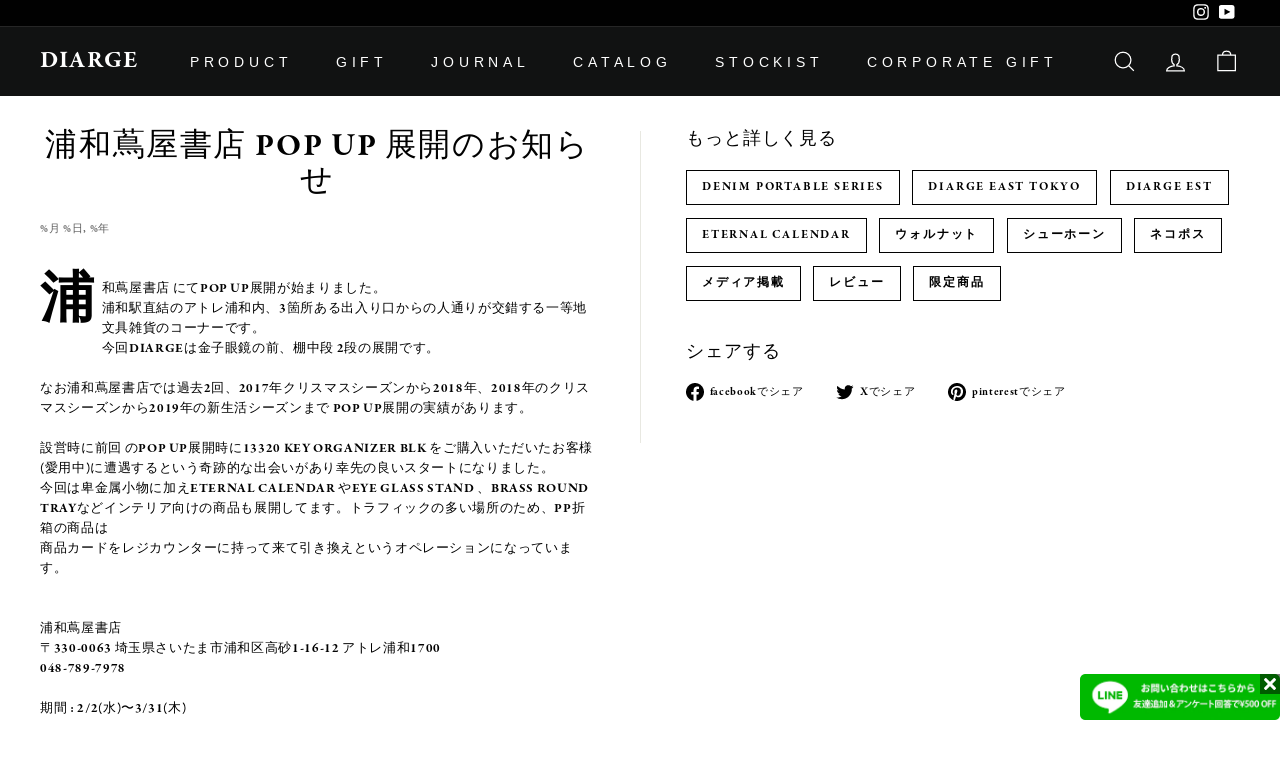

--- FILE ---
content_type: text/html; charset=utf-8
request_url: https://store.diarge.com/zh/blogs/diarge-online-store%E3%83%96%E3%83%AD%E3%82%B0/%E6%B5%A6%E5%92%8C%E8%94%A6%E5%B1%8B%E6%9B%B8%E5%BA%97-pop-up-%E5%B1%95%E9%96%8B%E3%81%AE%E3%81%8A%E7%9F%A5%E3%82%89%E3%81%9B
body_size: 38219
content:
<!doctype html>
<html class="no-js" lang="zh-CN" dir="ltr">
<head>
  <meta charset="utf-8">
  <meta http-equiv="X-UA-Compatible" content="IE=edge,chrome=1">
  <meta name="viewport" content="width=device-width,initial-scale=1">
  <meta name="theme-color" content="#111111">
  <link rel="canonical" href="https://store.diarge.com/zh/blogs/diarge-online-store%e3%83%96%e3%83%ad%e3%82%b0/%e6%b5%a6%e5%92%8c%e8%94%a6%e5%b1%8b%e6%9b%b8%e5%ba%97-pop-up-%e5%b1%95%e9%96%8b%e3%81%ae%e3%81%8a%e7%9f%a5%e3%82%89%e3%81%9b">
  <link rel="preload" as="script" href="//store.diarge.com/cdn/shop/t/17/assets/theme.js?v=111698498050620409781719843203">
  <link rel="preconnect" href="https://cdn.shopify.com">
  <link rel="preconnect" href="https://fonts.shopifycdn.com">
  <link rel="dns-prefetch" href="https://productreviews.shopifycdn.com">
  <link rel="dns-prefetch" href="https://ajax.googleapis.com">
  <link rel="dns-prefetch" href="https://maps.googleapis.com">
  <link rel="dns-prefetch" href="https://maps.gstatic.com">

  <!-- Google Tag Manager -->
<script>(function(w,d,s,l,i){w[l]=w[l]||[];w[l].push({'gtm.start':
new Date().getTime(),event:'gtm.js'});var f=d.getElementsByTagName(s)[0],
j=d.createElement(s),dl=l!='dataLayer'?'&l='+l:'';j.async=true;j.src=
'https://www.googletagmanager.com/gtm.js?id='+i+dl;f.parentNode.insertBefore(j,f);
})(window,document,'script','dataLayer','GTM-K4D4JXX');</script>
<!-- End Google Tag Manager --><link rel="shortcut icon" href="//store.diarge.com/cdn/shop/files/favicon-32x32_bb6dab40-c4bf-4090-a834-fc33e92ed522_32x32.png?v=1666705706" type="image/png" /><title>浦和蔦屋書店 POP UP 展開のお知らせ
&ndash; DIARGE
</title>
<meta name="description" content="浦和蔦屋書店 にてPOP UP展開が始まりました。 浦和駅直結のアトレ浦和内、3箇所ある出入り口からの人通りが交錯する一等地文具雑貨のコーナーです。 今回DIARGEは金子眼鏡の前、棚中段 2段の展開です。   なお浦和蔦屋書店では過去2回、2017年クリスマスシーズンから2018年、2018年のクリスマスシーズンから2019年の新生活シーズンまで POP UP展開の実績があります。   設営時に前回 のPOP UP展開時に13320 KEY ORGANIZER BLK をご購入いただいたお客様(愛用中)に遭遇するという奇跡的な出会いがあり幸先の良いスタートになりました。 今回は卑金属小物に加えETERNAL CALENDAR やE"><meta property="og:site_name" content="DIARGE">
  <meta property="og:url" content="https://store.diarge.com/zh/blogs/diarge-online-store%e3%83%96%e3%83%ad%e3%82%b0/%e6%b5%a6%e5%92%8c%e8%94%a6%e5%b1%8b%e6%9b%b8%e5%ba%97-pop-up-%e5%b1%95%e9%96%8b%e3%81%ae%e3%81%8a%e7%9f%a5%e3%82%89%e3%81%9b">
  <meta property="og:title" content="浦和蔦屋書店 POP UP 展開のお知らせ">
  <meta property="og:type" content="article">
  <meta property="og:description" content="


浦和蔦屋書店 にてPOP UP展開が始まりました。


浦和駅直結のアトレ浦和内、3箇所ある出入り口からの人通りが交錯する一等地文具雑貨のコーナーです。






今回DIARGEは金子眼鏡の前、棚中段 2段の展開です。


 


なお浦和蔦屋書店では過去2回、2017年クリスマスシーズンから2018年、2018年のクリスマスシーズンから2019年の新生活シーズンまで POP UP展開の実績があります。


 


設営時に前回 のPOP UP展開時に13320 KEY ORGANIZER BLK をご購入いただいたお客様(愛用中)に遭遇するという奇跡的な出会いがあり幸先の良いスタートになりました。






今回は卑金属小物に加えETERNAL CALENDAR やEYE GLASS STAND 、BRASS ROUND TRAYなどインテリア向けの商品も展開してます。トラフィックの多い場所のため、PP折箱の商品は


商品カードをレジカウンターに持って来て引き換えというオペレーションになっています。


 


 


浦和蔦屋書店


〒330-0063 埼玉県さいたま市浦和区高砂1-16-12 アトレ浦和1700


048-789-7978


 


期間 : 2/2(水)〜3/31(木)


場所 : 金子眼鏡前の半円形の棚什器




浦和伊勢丹側のエスカレータを降りてすぐ目の前








"><meta property="og:image" content="http://store.diarge.com/cdn/shop/files/DSC04192_01.jpg?v=1666701950">
    <meta property="og:image:secure_url" content="https://store.diarge.com/cdn/shop/files/DSC04192_01.jpg?v=1666701950">
    <meta property="og:image:width" content="1200">
    <meta property="og:image:height" content="628"><meta name="twitter:site" content="@">
  <meta name="twitter:card" content="summary_large_image">
  <meta name="twitter:title" content="浦和蔦屋書店 POP UP 展開のお知らせ">
  <meta name="twitter:description" content="


浦和蔦屋書店 にてPOP UP展開が始まりました。


浦和駅直結のアトレ浦和内、3箇所ある出入り口からの人通りが交錯する一等地文具雑貨のコーナーです。






今回DIARGEは金子眼鏡の前、棚中段 2段の展開です。


 


なお浦和蔦屋書店では過去2回、2017年クリスマスシーズンから2018年、2018年のクリスマスシーズンから2019年の新生活シーズンまで POP UP展開の実績があります。


 


設営時に前回 のPOP UP展開時に13320 KEY ORGANIZER BLK をご購入いただいたお客様(愛用中)に遭遇するという奇跡的な出会いがあり幸先の良いスタートになりました。






今回は卑金属小物に加えETERNAL CALENDAR やEYE GLASS STAND 、BRASS ROUND TRAYなどインテリア向けの商品も展開してます。トラフィックの多い場所のため、PP折箱の商品は


商品カードをレジカウンターに持って来て引き換えというオペレーションになっています。


 


 


浦和蔦屋書店


〒330-0063 埼玉県さいたま市浦和区高砂1-16-12 アトレ浦和1700


048-789-7978


 


期間 : 2/2(水)〜3/31(木)


場所 : 金子眼鏡前の半円形の棚什器




浦和伊勢丹側のエスカレータを降りてすぐ目の前








">
<link rel="stylesheet" href="//store.diarge.com/cdn/shop/t/17/assets/country-flags.css"><style data-shopify>@font-face {
  font-family: Poppins;
  font-weight: 400;
  font-style: normal;
  font-display: swap;
  src: url("//store.diarge.com/cdn/fonts/poppins/poppins_n4.0ba78fa5af9b0e1a374041b3ceaadf0a43b41362.woff2") format("woff2"),
       url("//store.diarge.com/cdn/fonts/poppins/poppins_n4.214741a72ff2596839fc9760ee7a770386cf16ca.woff") format("woff");
}

  

  
  
  
</style><link href="//store.diarge.com/cdn/shop/t/17/assets/theme.css?v=63067109826603912351761616312" rel="stylesheet" type="text/css" media="all" />
<style data-shopify>:root {
    --typeHeaderPrimary: Poppins;
    --typeHeaderFallback: sans-serif;
    --typeHeaderSize: 32px;
    --typeHeaderWeight: 400;
    --typeHeaderLineHeight: 1.1;
    --typeHeaderSpacing: 0.05em;

    --typeBasePrimary:Helvetica;
    --typeBaseFallback:Arial, sans-serif;
    --typeBaseSize: 13px;
    --typeBaseWeight: 400;
    --typeBaseSpacing: 0.05em;
    --typeBaseLineHeight: 1.6;

    --colorSmallImageBg: #ffffff;
    --colorSmallImageBgDark: #f7f7f7;
    --colorLargeImageBg: #0f0f0f;
    --colorLargeImageBgLight: #303030;

    --iconWeight: 3px;
    --iconLinecaps: miter;

    
      --buttonRadius: 0px;
      --btnPadding: 8px 20px;
    

    
      --roundness: 0px;
    

    
      --gridThickness: 0px;
    

    --productTileMargin: 10%;
    --collectionTileMargin: 15%;

    --swatchSize: 40px;
  }

  @media screen and (max-width: 768px) {
    :root {
      --typeBaseSize: 11px;

      
        --roundness: 0px;
        --btnPadding: 9px 17px;
      
    }
  }</style><script>
    document.documentElement.className = document.documentElement.className.replace('no-js', 'js');

    window.theme = window.theme || {};
    theme.routes = {
      home: "/zh",
      collections: "/zh/collections",
      cart: "/zh/cart.js",
      cartPage: "/zh/cart",
      cartAdd: "/zh/cart/add.js",
      cartChange: "/zh/cart/change.js",
      search: "/zh/search"
    };
    theme.strings = {
      soldOut: "完売",
      unavailable: "利用不可",
      inStockLabel: "在庫あり、発送準備完了",
      stockLabel: "在庫残りわずか - [count] 個のアイテムが残っています",
      willNotShipUntil: "出荷予定日 [date] ",
      willBeInStockAfter: "I18n Error: Missing interpolation value \u0026quot;page\u0026quot; for \u0026quot; {{ page }} 入荷予定\u0026quot;",
      waitingForStock: "",
      savePrice: "保存 [saved_amount]",
      cartEmpty: "カートは現在空です",
      cartTermsConfirmation: "チェックアウトするには、販売条件に同意する必要があります",
      searchCollections: "コレクション",
      searchPages: "ページ",
      searchArticles: "記事"
    };
    theme.settings = {
      dynamicVariantsEnable: true,
      cartType: "page",
      isCustomerTemplate: false,
      moneyFormat: "\u003cspan class=money\u003e¥{{amount_no_decimals}}\u003c\/span\u003e",
      saveType: "dollar",
      productImageSize: "square",
      productImageCover: false,
      predictiveSearch: true,
      predictiveSearchType: "product,article",
      superScriptSetting: true,
      superScriptPrice: false,
      quickView: true,
      quickAdd: true,
      themeName: 'Expanse',
      themeVersion: "3.0.1"
    };
  </script>

  <script>window.performance && window.performance.mark && window.performance.mark('shopify.content_for_header.start');</script><meta name="google-site-verification" content="Ql6ZF2ww3AGFhnAY5DqHfFo-XE4Xveb6ZacWH2DRqkQ">
<meta name="facebook-domain-verification" content="ip75y8ujlmpocj0vj6etkaeu12gfb5">
<meta id="shopify-digital-wallet" name="shopify-digital-wallet" content="/1925775395/digital_wallets/dialog">
<meta name="shopify-checkout-api-token" content="9e7249a33ac96fd340ef3ac45b74ffa9">
<meta id="in-context-paypal-metadata" data-shop-id="1925775395" data-venmo-supported="false" data-environment="production" data-locale="zh_CN" data-paypal-v4="true" data-currency="JPY">
<link rel="alternate" type="application/atom+xml" title="Feed" href="/zh/blogs/diarge-online-store%E3%83%96%E3%83%AD%E3%82%B0.atom" />
<link rel="alternate" hreflang="x-default" href="https://store.diarge.com/blogs/diarge-online-store%E3%83%96%E3%83%AD%E3%82%B0/%E6%B5%A6%E5%92%8C%E8%94%A6%E5%B1%8B%E6%9B%B8%E5%BA%97-pop-up-%E5%B1%95%E9%96%8B%E3%81%AE%E3%81%8A%E7%9F%A5%E3%82%89%E3%81%9B">
<link rel="alternate" hreflang="ja" href="https://store.diarge.com/blogs/diarge-online-store%E3%83%96%E3%83%AD%E3%82%B0/%E6%B5%A6%E5%92%8C%E8%94%A6%E5%B1%8B%E6%9B%B8%E5%BA%97-pop-up-%E5%B1%95%E9%96%8B%E3%81%AE%E3%81%8A%E7%9F%A5%E3%82%89%E3%81%9B">
<link rel="alternate" hreflang="de" href="https://store.diarge.com/de/blogs/diarge-online-store%E3%83%96%E3%83%AD%E3%82%B0/%E6%B5%A6%E5%92%8C%E8%94%A6%E5%B1%8B%E6%9B%B8%E5%BA%97-pop-up-%E5%B1%95%E9%96%8B%E3%81%AE%E3%81%8A%E7%9F%A5%E3%82%89%E3%81%9B">
<link rel="alternate" hreflang="es" href="https://store.diarge.com/es/blogs/diarge-online-store%E3%83%96%E3%83%AD%E3%82%B0/%E6%B5%A6%E5%92%8C%E8%94%A6%E5%B1%8B%E6%9B%B8%E5%BA%97-pop-up-%E5%B1%95%E9%96%8B%E3%81%AE%E3%81%8A%E7%9F%A5%E3%82%89%E3%81%9B">
<link rel="alternate" hreflang="fr" href="https://store.diarge.com/fr/blogs/diarge-online-store%E3%83%96%E3%83%AD%E3%82%B0/%E6%B5%A6%E5%92%8C%E8%94%A6%E5%B1%8B%E6%9B%B8%E5%BA%97-pop-up-%E5%B1%95%E9%96%8B%E3%81%AE%E3%81%8A%E7%9F%A5%E3%82%89%E3%81%9B">
<link rel="alternate" hreflang="zh-Hans" href="https://store.diarge.com/zh/blogs/diarge-online-store%E3%83%96%E3%83%AD%E3%82%B0/%E6%B5%A6%E5%92%8C%E8%94%A6%E5%B1%8B%E6%9B%B8%E5%BA%97-pop-up-%E5%B1%95%E9%96%8B%E3%81%AE%E3%81%8A%E7%9F%A5%E3%82%89%E3%81%9B">
<link rel="alternate" hreflang="en" href="https://store.diarge.com/en/blogs/diarge-online-store%E3%83%96%E3%83%AD%E3%82%B0/%E6%B5%A6%E5%92%8C%E8%94%A6%E5%B1%8B%E6%9B%B8%E5%BA%97-pop-up-%E5%B1%95%E9%96%8B%E3%81%AE%E3%81%8A%E7%9F%A5%E3%82%89%E3%81%9B">
<link rel="alternate" hreflang="zh-Hans-CN" href="https://store.diarge.com/zh-cn/blogs/diarge-online-store%E3%83%96%E3%83%AD%E3%82%B0/%E6%B5%A6%E5%92%8C%E8%94%A6%E5%B1%8B%E6%9B%B8%E5%BA%97-pop-up-%E5%B1%95%E9%96%8B%E3%81%AE%E3%81%8A%E7%9F%A5%E3%82%89%E3%81%9B">
<link rel="alternate" hreflang="ja-HK" href="https://store.diarge.com/ja-hk/blogs/diarge-online-store%E3%83%96%E3%83%AD%E3%82%B0/%E6%B5%A6%E5%92%8C%E8%94%A6%E5%B1%8B%E6%9B%B8%E5%BA%97-pop-up-%E5%B1%95%E9%96%8B%E3%81%AE%E3%81%8A%E7%9F%A5%E3%82%89%E3%81%9B">
<link rel="alternate" hreflang="zh-Hant-HK" href="https://store.diarge.com/zh-hk/blogs/diarge-online-store%E3%83%96%E3%83%AD%E3%82%B0/%E6%B5%A6%E5%92%8C%E8%94%A6%E5%B1%8B%E6%9B%B8%E5%BA%97-pop-up-%E5%B1%95%E9%96%8B%E3%81%AE%E3%81%8A%E7%9F%A5%E3%82%89%E3%81%9B">
<link rel="alternate" hreflang="en-HK" href="https://store.diarge.com/en-hk/blogs/diarge-online-store%E3%83%96%E3%83%AD%E3%82%B0/%E6%B5%A6%E5%92%8C%E8%94%A6%E5%B1%8B%E6%9B%B8%E5%BA%97-pop-up-%E5%B1%95%E9%96%8B%E3%81%AE%E3%81%8A%E7%9F%A5%E3%82%89%E3%81%9B">
<link rel="alternate" hreflang="ja-AT" href="https://store.diarge.com/ja-at/blogs/diarge-online-store%E3%83%96%E3%83%AD%E3%82%B0/%E6%B5%A6%E5%92%8C%E8%94%A6%E5%B1%8B%E6%9B%B8%E5%BA%97-pop-up-%E5%B1%95%E9%96%8B%E3%81%AE%E3%81%8A%E7%9F%A5%E3%82%89%E3%81%9B">
<link rel="alternate" hreflang="en-AT" href="https://store.diarge.com/en-at/blogs/diarge-online-store%E3%83%96%E3%83%AD%E3%82%B0/%E6%B5%A6%E5%92%8C%E8%94%A6%E5%B1%8B%E6%9B%B8%E5%BA%97-pop-up-%E5%B1%95%E9%96%8B%E3%81%AE%E3%81%8A%E7%9F%A5%E3%82%89%E3%81%9B">
<link rel="alternate" hreflang="zh-Hant-TW" href="https://store.diarge.com/zh-tw/blogs/diarge-online-store%E3%83%96%E3%83%AD%E3%82%B0/%E6%B5%A6%E5%92%8C%E8%94%A6%E5%B1%8B%E6%9B%B8%E5%BA%97-pop-up-%E5%B1%95%E9%96%8B%E3%81%AE%E3%81%8A%E7%9F%A5%E3%82%89%E3%81%9B">
<link rel="alternate" hreflang="zh-Hans-AC" href="https://store.diarge.com/zh/blogs/diarge-online-store%E3%83%96%E3%83%AD%E3%82%B0/%E6%B5%A6%E5%92%8C%E8%94%A6%E5%B1%8B%E6%9B%B8%E5%BA%97-pop-up-%E5%B1%95%E9%96%8B%E3%81%AE%E3%81%8A%E7%9F%A5%E3%82%89%E3%81%9B">
<link rel="alternate" hreflang="zh-Hans-AD" href="https://store.diarge.com/zh/blogs/diarge-online-store%E3%83%96%E3%83%AD%E3%82%B0/%E6%B5%A6%E5%92%8C%E8%94%A6%E5%B1%8B%E6%9B%B8%E5%BA%97-pop-up-%E5%B1%95%E9%96%8B%E3%81%AE%E3%81%8A%E7%9F%A5%E3%82%89%E3%81%9B">
<link rel="alternate" hreflang="zh-Hans-AE" href="https://store.diarge.com/zh/blogs/diarge-online-store%E3%83%96%E3%83%AD%E3%82%B0/%E6%B5%A6%E5%92%8C%E8%94%A6%E5%B1%8B%E6%9B%B8%E5%BA%97-pop-up-%E5%B1%95%E9%96%8B%E3%81%AE%E3%81%8A%E7%9F%A5%E3%82%89%E3%81%9B">
<link rel="alternate" hreflang="zh-Hans-AF" href="https://store.diarge.com/zh/blogs/diarge-online-store%E3%83%96%E3%83%AD%E3%82%B0/%E6%B5%A6%E5%92%8C%E8%94%A6%E5%B1%8B%E6%9B%B8%E5%BA%97-pop-up-%E5%B1%95%E9%96%8B%E3%81%AE%E3%81%8A%E7%9F%A5%E3%82%89%E3%81%9B">
<link rel="alternate" hreflang="zh-Hans-AG" href="https://store.diarge.com/zh/blogs/diarge-online-store%E3%83%96%E3%83%AD%E3%82%B0/%E6%B5%A6%E5%92%8C%E8%94%A6%E5%B1%8B%E6%9B%B8%E5%BA%97-pop-up-%E5%B1%95%E9%96%8B%E3%81%AE%E3%81%8A%E7%9F%A5%E3%82%89%E3%81%9B">
<link rel="alternate" hreflang="zh-Hans-AI" href="https://store.diarge.com/zh/blogs/diarge-online-store%E3%83%96%E3%83%AD%E3%82%B0/%E6%B5%A6%E5%92%8C%E8%94%A6%E5%B1%8B%E6%9B%B8%E5%BA%97-pop-up-%E5%B1%95%E9%96%8B%E3%81%AE%E3%81%8A%E7%9F%A5%E3%82%89%E3%81%9B">
<link rel="alternate" hreflang="zh-Hans-AL" href="https://store.diarge.com/zh/blogs/diarge-online-store%E3%83%96%E3%83%AD%E3%82%B0/%E6%B5%A6%E5%92%8C%E8%94%A6%E5%B1%8B%E6%9B%B8%E5%BA%97-pop-up-%E5%B1%95%E9%96%8B%E3%81%AE%E3%81%8A%E7%9F%A5%E3%82%89%E3%81%9B">
<link rel="alternate" hreflang="zh-Hans-AM" href="https://store.diarge.com/zh/blogs/diarge-online-store%E3%83%96%E3%83%AD%E3%82%B0/%E6%B5%A6%E5%92%8C%E8%94%A6%E5%B1%8B%E6%9B%B8%E5%BA%97-pop-up-%E5%B1%95%E9%96%8B%E3%81%AE%E3%81%8A%E7%9F%A5%E3%82%89%E3%81%9B">
<link rel="alternate" hreflang="zh-Hans-AO" href="https://store.diarge.com/zh/blogs/diarge-online-store%E3%83%96%E3%83%AD%E3%82%B0/%E6%B5%A6%E5%92%8C%E8%94%A6%E5%B1%8B%E6%9B%B8%E5%BA%97-pop-up-%E5%B1%95%E9%96%8B%E3%81%AE%E3%81%8A%E7%9F%A5%E3%82%89%E3%81%9B">
<link rel="alternate" hreflang="zh-Hans-AR" href="https://store.diarge.com/zh/blogs/diarge-online-store%E3%83%96%E3%83%AD%E3%82%B0/%E6%B5%A6%E5%92%8C%E8%94%A6%E5%B1%8B%E6%9B%B8%E5%BA%97-pop-up-%E5%B1%95%E9%96%8B%E3%81%AE%E3%81%8A%E7%9F%A5%E3%82%89%E3%81%9B">
<link rel="alternate" hreflang="zh-Hans-AU" href="https://store.diarge.com/zh/blogs/diarge-online-store%E3%83%96%E3%83%AD%E3%82%B0/%E6%B5%A6%E5%92%8C%E8%94%A6%E5%B1%8B%E6%9B%B8%E5%BA%97-pop-up-%E5%B1%95%E9%96%8B%E3%81%AE%E3%81%8A%E7%9F%A5%E3%82%89%E3%81%9B">
<link rel="alternate" hreflang="zh-Hans-AW" href="https://store.diarge.com/zh/blogs/diarge-online-store%E3%83%96%E3%83%AD%E3%82%B0/%E6%B5%A6%E5%92%8C%E8%94%A6%E5%B1%8B%E6%9B%B8%E5%BA%97-pop-up-%E5%B1%95%E9%96%8B%E3%81%AE%E3%81%8A%E7%9F%A5%E3%82%89%E3%81%9B">
<link rel="alternate" hreflang="zh-Hans-AX" href="https://store.diarge.com/zh/blogs/diarge-online-store%E3%83%96%E3%83%AD%E3%82%B0/%E6%B5%A6%E5%92%8C%E8%94%A6%E5%B1%8B%E6%9B%B8%E5%BA%97-pop-up-%E5%B1%95%E9%96%8B%E3%81%AE%E3%81%8A%E7%9F%A5%E3%82%89%E3%81%9B">
<link rel="alternate" hreflang="zh-Hans-AZ" href="https://store.diarge.com/zh/blogs/diarge-online-store%E3%83%96%E3%83%AD%E3%82%B0/%E6%B5%A6%E5%92%8C%E8%94%A6%E5%B1%8B%E6%9B%B8%E5%BA%97-pop-up-%E5%B1%95%E9%96%8B%E3%81%AE%E3%81%8A%E7%9F%A5%E3%82%89%E3%81%9B">
<link rel="alternate" hreflang="zh-Hans-BA" href="https://store.diarge.com/zh/blogs/diarge-online-store%E3%83%96%E3%83%AD%E3%82%B0/%E6%B5%A6%E5%92%8C%E8%94%A6%E5%B1%8B%E6%9B%B8%E5%BA%97-pop-up-%E5%B1%95%E9%96%8B%E3%81%AE%E3%81%8A%E7%9F%A5%E3%82%89%E3%81%9B">
<link rel="alternate" hreflang="zh-Hans-BB" href="https://store.diarge.com/zh/blogs/diarge-online-store%E3%83%96%E3%83%AD%E3%82%B0/%E6%B5%A6%E5%92%8C%E8%94%A6%E5%B1%8B%E6%9B%B8%E5%BA%97-pop-up-%E5%B1%95%E9%96%8B%E3%81%AE%E3%81%8A%E7%9F%A5%E3%82%89%E3%81%9B">
<link rel="alternate" hreflang="zh-Hans-BD" href="https://store.diarge.com/zh/blogs/diarge-online-store%E3%83%96%E3%83%AD%E3%82%B0/%E6%B5%A6%E5%92%8C%E8%94%A6%E5%B1%8B%E6%9B%B8%E5%BA%97-pop-up-%E5%B1%95%E9%96%8B%E3%81%AE%E3%81%8A%E7%9F%A5%E3%82%89%E3%81%9B">
<link rel="alternate" hreflang="zh-Hans-BE" href="https://store.diarge.com/zh/blogs/diarge-online-store%E3%83%96%E3%83%AD%E3%82%B0/%E6%B5%A6%E5%92%8C%E8%94%A6%E5%B1%8B%E6%9B%B8%E5%BA%97-pop-up-%E5%B1%95%E9%96%8B%E3%81%AE%E3%81%8A%E7%9F%A5%E3%82%89%E3%81%9B">
<link rel="alternate" hreflang="zh-Hans-BF" href="https://store.diarge.com/zh/blogs/diarge-online-store%E3%83%96%E3%83%AD%E3%82%B0/%E6%B5%A6%E5%92%8C%E8%94%A6%E5%B1%8B%E6%9B%B8%E5%BA%97-pop-up-%E5%B1%95%E9%96%8B%E3%81%AE%E3%81%8A%E7%9F%A5%E3%82%89%E3%81%9B">
<link rel="alternate" hreflang="zh-Hans-BG" href="https://store.diarge.com/zh/blogs/diarge-online-store%E3%83%96%E3%83%AD%E3%82%B0/%E6%B5%A6%E5%92%8C%E8%94%A6%E5%B1%8B%E6%9B%B8%E5%BA%97-pop-up-%E5%B1%95%E9%96%8B%E3%81%AE%E3%81%8A%E7%9F%A5%E3%82%89%E3%81%9B">
<link rel="alternate" hreflang="zh-Hans-BH" href="https://store.diarge.com/zh/blogs/diarge-online-store%E3%83%96%E3%83%AD%E3%82%B0/%E6%B5%A6%E5%92%8C%E8%94%A6%E5%B1%8B%E6%9B%B8%E5%BA%97-pop-up-%E5%B1%95%E9%96%8B%E3%81%AE%E3%81%8A%E7%9F%A5%E3%82%89%E3%81%9B">
<link rel="alternate" hreflang="zh-Hans-BI" href="https://store.diarge.com/zh/blogs/diarge-online-store%E3%83%96%E3%83%AD%E3%82%B0/%E6%B5%A6%E5%92%8C%E8%94%A6%E5%B1%8B%E6%9B%B8%E5%BA%97-pop-up-%E5%B1%95%E9%96%8B%E3%81%AE%E3%81%8A%E7%9F%A5%E3%82%89%E3%81%9B">
<link rel="alternate" hreflang="zh-Hans-BJ" href="https://store.diarge.com/zh/blogs/diarge-online-store%E3%83%96%E3%83%AD%E3%82%B0/%E6%B5%A6%E5%92%8C%E8%94%A6%E5%B1%8B%E6%9B%B8%E5%BA%97-pop-up-%E5%B1%95%E9%96%8B%E3%81%AE%E3%81%8A%E7%9F%A5%E3%82%89%E3%81%9B">
<link rel="alternate" hreflang="zh-Hans-BL" href="https://store.diarge.com/zh/blogs/diarge-online-store%E3%83%96%E3%83%AD%E3%82%B0/%E6%B5%A6%E5%92%8C%E8%94%A6%E5%B1%8B%E6%9B%B8%E5%BA%97-pop-up-%E5%B1%95%E9%96%8B%E3%81%AE%E3%81%8A%E7%9F%A5%E3%82%89%E3%81%9B">
<link rel="alternate" hreflang="zh-Hans-BM" href="https://store.diarge.com/zh/blogs/diarge-online-store%E3%83%96%E3%83%AD%E3%82%B0/%E6%B5%A6%E5%92%8C%E8%94%A6%E5%B1%8B%E6%9B%B8%E5%BA%97-pop-up-%E5%B1%95%E9%96%8B%E3%81%AE%E3%81%8A%E7%9F%A5%E3%82%89%E3%81%9B">
<link rel="alternate" hreflang="zh-Hans-BN" href="https://store.diarge.com/zh/blogs/diarge-online-store%E3%83%96%E3%83%AD%E3%82%B0/%E6%B5%A6%E5%92%8C%E8%94%A6%E5%B1%8B%E6%9B%B8%E5%BA%97-pop-up-%E5%B1%95%E9%96%8B%E3%81%AE%E3%81%8A%E7%9F%A5%E3%82%89%E3%81%9B">
<link rel="alternate" hreflang="zh-Hans-BO" href="https://store.diarge.com/zh/blogs/diarge-online-store%E3%83%96%E3%83%AD%E3%82%B0/%E6%B5%A6%E5%92%8C%E8%94%A6%E5%B1%8B%E6%9B%B8%E5%BA%97-pop-up-%E5%B1%95%E9%96%8B%E3%81%AE%E3%81%8A%E7%9F%A5%E3%82%89%E3%81%9B">
<link rel="alternate" hreflang="zh-Hans-BQ" href="https://store.diarge.com/zh/blogs/diarge-online-store%E3%83%96%E3%83%AD%E3%82%B0/%E6%B5%A6%E5%92%8C%E8%94%A6%E5%B1%8B%E6%9B%B8%E5%BA%97-pop-up-%E5%B1%95%E9%96%8B%E3%81%AE%E3%81%8A%E7%9F%A5%E3%82%89%E3%81%9B">
<link rel="alternate" hreflang="zh-Hans-BR" href="https://store.diarge.com/zh/blogs/diarge-online-store%E3%83%96%E3%83%AD%E3%82%B0/%E6%B5%A6%E5%92%8C%E8%94%A6%E5%B1%8B%E6%9B%B8%E5%BA%97-pop-up-%E5%B1%95%E9%96%8B%E3%81%AE%E3%81%8A%E7%9F%A5%E3%82%89%E3%81%9B">
<link rel="alternate" hreflang="zh-Hans-BS" href="https://store.diarge.com/zh/blogs/diarge-online-store%E3%83%96%E3%83%AD%E3%82%B0/%E6%B5%A6%E5%92%8C%E8%94%A6%E5%B1%8B%E6%9B%B8%E5%BA%97-pop-up-%E5%B1%95%E9%96%8B%E3%81%AE%E3%81%8A%E7%9F%A5%E3%82%89%E3%81%9B">
<link rel="alternate" hreflang="zh-Hans-BT" href="https://store.diarge.com/zh/blogs/diarge-online-store%E3%83%96%E3%83%AD%E3%82%B0/%E6%B5%A6%E5%92%8C%E8%94%A6%E5%B1%8B%E6%9B%B8%E5%BA%97-pop-up-%E5%B1%95%E9%96%8B%E3%81%AE%E3%81%8A%E7%9F%A5%E3%82%89%E3%81%9B">
<link rel="alternate" hreflang="zh-Hans-BW" href="https://store.diarge.com/zh/blogs/diarge-online-store%E3%83%96%E3%83%AD%E3%82%B0/%E6%B5%A6%E5%92%8C%E8%94%A6%E5%B1%8B%E6%9B%B8%E5%BA%97-pop-up-%E5%B1%95%E9%96%8B%E3%81%AE%E3%81%8A%E7%9F%A5%E3%82%89%E3%81%9B">
<link rel="alternate" hreflang="zh-Hans-BY" href="https://store.diarge.com/zh/blogs/diarge-online-store%E3%83%96%E3%83%AD%E3%82%B0/%E6%B5%A6%E5%92%8C%E8%94%A6%E5%B1%8B%E6%9B%B8%E5%BA%97-pop-up-%E5%B1%95%E9%96%8B%E3%81%AE%E3%81%8A%E7%9F%A5%E3%82%89%E3%81%9B">
<link rel="alternate" hreflang="zh-Hans-BZ" href="https://store.diarge.com/zh/blogs/diarge-online-store%E3%83%96%E3%83%AD%E3%82%B0/%E6%B5%A6%E5%92%8C%E8%94%A6%E5%B1%8B%E6%9B%B8%E5%BA%97-pop-up-%E5%B1%95%E9%96%8B%E3%81%AE%E3%81%8A%E7%9F%A5%E3%82%89%E3%81%9B">
<link rel="alternate" hreflang="zh-Hans-CA" href="https://store.diarge.com/zh/blogs/diarge-online-store%E3%83%96%E3%83%AD%E3%82%B0/%E6%B5%A6%E5%92%8C%E8%94%A6%E5%B1%8B%E6%9B%B8%E5%BA%97-pop-up-%E5%B1%95%E9%96%8B%E3%81%AE%E3%81%8A%E7%9F%A5%E3%82%89%E3%81%9B">
<link rel="alternate" hreflang="zh-Hans-CC" href="https://store.diarge.com/zh/blogs/diarge-online-store%E3%83%96%E3%83%AD%E3%82%B0/%E6%B5%A6%E5%92%8C%E8%94%A6%E5%B1%8B%E6%9B%B8%E5%BA%97-pop-up-%E5%B1%95%E9%96%8B%E3%81%AE%E3%81%8A%E7%9F%A5%E3%82%89%E3%81%9B">
<link rel="alternate" hreflang="zh-Hans-CD" href="https://store.diarge.com/zh/blogs/diarge-online-store%E3%83%96%E3%83%AD%E3%82%B0/%E6%B5%A6%E5%92%8C%E8%94%A6%E5%B1%8B%E6%9B%B8%E5%BA%97-pop-up-%E5%B1%95%E9%96%8B%E3%81%AE%E3%81%8A%E7%9F%A5%E3%82%89%E3%81%9B">
<link rel="alternate" hreflang="zh-Hans-CF" href="https://store.diarge.com/zh/blogs/diarge-online-store%E3%83%96%E3%83%AD%E3%82%B0/%E6%B5%A6%E5%92%8C%E8%94%A6%E5%B1%8B%E6%9B%B8%E5%BA%97-pop-up-%E5%B1%95%E9%96%8B%E3%81%AE%E3%81%8A%E7%9F%A5%E3%82%89%E3%81%9B">
<link rel="alternate" hreflang="zh-Hans-CG" href="https://store.diarge.com/zh/blogs/diarge-online-store%E3%83%96%E3%83%AD%E3%82%B0/%E6%B5%A6%E5%92%8C%E8%94%A6%E5%B1%8B%E6%9B%B8%E5%BA%97-pop-up-%E5%B1%95%E9%96%8B%E3%81%AE%E3%81%8A%E7%9F%A5%E3%82%89%E3%81%9B">
<link rel="alternate" hreflang="zh-Hans-CH" href="https://store.diarge.com/zh/blogs/diarge-online-store%E3%83%96%E3%83%AD%E3%82%B0/%E6%B5%A6%E5%92%8C%E8%94%A6%E5%B1%8B%E6%9B%B8%E5%BA%97-pop-up-%E5%B1%95%E9%96%8B%E3%81%AE%E3%81%8A%E7%9F%A5%E3%82%89%E3%81%9B">
<link rel="alternate" hreflang="zh-Hans-CI" href="https://store.diarge.com/zh/blogs/diarge-online-store%E3%83%96%E3%83%AD%E3%82%B0/%E6%B5%A6%E5%92%8C%E8%94%A6%E5%B1%8B%E6%9B%B8%E5%BA%97-pop-up-%E5%B1%95%E9%96%8B%E3%81%AE%E3%81%8A%E7%9F%A5%E3%82%89%E3%81%9B">
<link rel="alternate" hreflang="zh-Hans-CK" href="https://store.diarge.com/zh/blogs/diarge-online-store%E3%83%96%E3%83%AD%E3%82%B0/%E6%B5%A6%E5%92%8C%E8%94%A6%E5%B1%8B%E6%9B%B8%E5%BA%97-pop-up-%E5%B1%95%E9%96%8B%E3%81%AE%E3%81%8A%E7%9F%A5%E3%82%89%E3%81%9B">
<link rel="alternate" hreflang="zh-Hans-CL" href="https://store.diarge.com/zh/blogs/diarge-online-store%E3%83%96%E3%83%AD%E3%82%B0/%E6%B5%A6%E5%92%8C%E8%94%A6%E5%B1%8B%E6%9B%B8%E5%BA%97-pop-up-%E5%B1%95%E9%96%8B%E3%81%AE%E3%81%8A%E7%9F%A5%E3%82%89%E3%81%9B">
<link rel="alternate" hreflang="zh-Hans-CM" href="https://store.diarge.com/zh/blogs/diarge-online-store%E3%83%96%E3%83%AD%E3%82%B0/%E6%B5%A6%E5%92%8C%E8%94%A6%E5%B1%8B%E6%9B%B8%E5%BA%97-pop-up-%E5%B1%95%E9%96%8B%E3%81%AE%E3%81%8A%E7%9F%A5%E3%82%89%E3%81%9B">
<link rel="alternate" hreflang="zh-Hans-CO" href="https://store.diarge.com/zh/blogs/diarge-online-store%E3%83%96%E3%83%AD%E3%82%B0/%E6%B5%A6%E5%92%8C%E8%94%A6%E5%B1%8B%E6%9B%B8%E5%BA%97-pop-up-%E5%B1%95%E9%96%8B%E3%81%AE%E3%81%8A%E7%9F%A5%E3%82%89%E3%81%9B">
<link rel="alternate" hreflang="zh-Hans-CR" href="https://store.diarge.com/zh/blogs/diarge-online-store%E3%83%96%E3%83%AD%E3%82%B0/%E6%B5%A6%E5%92%8C%E8%94%A6%E5%B1%8B%E6%9B%B8%E5%BA%97-pop-up-%E5%B1%95%E9%96%8B%E3%81%AE%E3%81%8A%E7%9F%A5%E3%82%89%E3%81%9B">
<link rel="alternate" hreflang="zh-Hans-CV" href="https://store.diarge.com/zh/blogs/diarge-online-store%E3%83%96%E3%83%AD%E3%82%B0/%E6%B5%A6%E5%92%8C%E8%94%A6%E5%B1%8B%E6%9B%B8%E5%BA%97-pop-up-%E5%B1%95%E9%96%8B%E3%81%AE%E3%81%8A%E7%9F%A5%E3%82%89%E3%81%9B">
<link rel="alternate" hreflang="zh-Hans-CW" href="https://store.diarge.com/zh/blogs/diarge-online-store%E3%83%96%E3%83%AD%E3%82%B0/%E6%B5%A6%E5%92%8C%E8%94%A6%E5%B1%8B%E6%9B%B8%E5%BA%97-pop-up-%E5%B1%95%E9%96%8B%E3%81%AE%E3%81%8A%E7%9F%A5%E3%82%89%E3%81%9B">
<link rel="alternate" hreflang="zh-Hans-CX" href="https://store.diarge.com/zh/blogs/diarge-online-store%E3%83%96%E3%83%AD%E3%82%B0/%E6%B5%A6%E5%92%8C%E8%94%A6%E5%B1%8B%E6%9B%B8%E5%BA%97-pop-up-%E5%B1%95%E9%96%8B%E3%81%AE%E3%81%8A%E7%9F%A5%E3%82%89%E3%81%9B">
<link rel="alternate" hreflang="zh-Hans-CY" href="https://store.diarge.com/zh/blogs/diarge-online-store%E3%83%96%E3%83%AD%E3%82%B0/%E6%B5%A6%E5%92%8C%E8%94%A6%E5%B1%8B%E6%9B%B8%E5%BA%97-pop-up-%E5%B1%95%E9%96%8B%E3%81%AE%E3%81%8A%E7%9F%A5%E3%82%89%E3%81%9B">
<link rel="alternate" hreflang="zh-Hans-CZ" href="https://store.diarge.com/zh/blogs/diarge-online-store%E3%83%96%E3%83%AD%E3%82%B0/%E6%B5%A6%E5%92%8C%E8%94%A6%E5%B1%8B%E6%9B%B8%E5%BA%97-pop-up-%E5%B1%95%E9%96%8B%E3%81%AE%E3%81%8A%E7%9F%A5%E3%82%89%E3%81%9B">
<link rel="alternate" hreflang="zh-Hans-DE" href="https://store.diarge.com/zh/blogs/diarge-online-store%E3%83%96%E3%83%AD%E3%82%B0/%E6%B5%A6%E5%92%8C%E8%94%A6%E5%B1%8B%E6%9B%B8%E5%BA%97-pop-up-%E5%B1%95%E9%96%8B%E3%81%AE%E3%81%8A%E7%9F%A5%E3%82%89%E3%81%9B">
<link rel="alternate" hreflang="zh-Hans-DJ" href="https://store.diarge.com/zh/blogs/diarge-online-store%E3%83%96%E3%83%AD%E3%82%B0/%E6%B5%A6%E5%92%8C%E8%94%A6%E5%B1%8B%E6%9B%B8%E5%BA%97-pop-up-%E5%B1%95%E9%96%8B%E3%81%AE%E3%81%8A%E7%9F%A5%E3%82%89%E3%81%9B">
<link rel="alternate" hreflang="zh-Hans-DK" href="https://store.diarge.com/zh/blogs/diarge-online-store%E3%83%96%E3%83%AD%E3%82%B0/%E6%B5%A6%E5%92%8C%E8%94%A6%E5%B1%8B%E6%9B%B8%E5%BA%97-pop-up-%E5%B1%95%E9%96%8B%E3%81%AE%E3%81%8A%E7%9F%A5%E3%82%89%E3%81%9B">
<link rel="alternate" hreflang="zh-Hans-DM" href="https://store.diarge.com/zh/blogs/diarge-online-store%E3%83%96%E3%83%AD%E3%82%B0/%E6%B5%A6%E5%92%8C%E8%94%A6%E5%B1%8B%E6%9B%B8%E5%BA%97-pop-up-%E5%B1%95%E9%96%8B%E3%81%AE%E3%81%8A%E7%9F%A5%E3%82%89%E3%81%9B">
<link rel="alternate" hreflang="zh-Hans-DO" href="https://store.diarge.com/zh/blogs/diarge-online-store%E3%83%96%E3%83%AD%E3%82%B0/%E6%B5%A6%E5%92%8C%E8%94%A6%E5%B1%8B%E6%9B%B8%E5%BA%97-pop-up-%E5%B1%95%E9%96%8B%E3%81%AE%E3%81%8A%E7%9F%A5%E3%82%89%E3%81%9B">
<link rel="alternate" hreflang="zh-Hans-DZ" href="https://store.diarge.com/zh/blogs/diarge-online-store%E3%83%96%E3%83%AD%E3%82%B0/%E6%B5%A6%E5%92%8C%E8%94%A6%E5%B1%8B%E6%9B%B8%E5%BA%97-pop-up-%E5%B1%95%E9%96%8B%E3%81%AE%E3%81%8A%E7%9F%A5%E3%82%89%E3%81%9B">
<link rel="alternate" hreflang="zh-Hans-EC" href="https://store.diarge.com/zh/blogs/diarge-online-store%E3%83%96%E3%83%AD%E3%82%B0/%E6%B5%A6%E5%92%8C%E8%94%A6%E5%B1%8B%E6%9B%B8%E5%BA%97-pop-up-%E5%B1%95%E9%96%8B%E3%81%AE%E3%81%8A%E7%9F%A5%E3%82%89%E3%81%9B">
<link rel="alternate" hreflang="zh-Hans-EE" href="https://store.diarge.com/zh/blogs/diarge-online-store%E3%83%96%E3%83%AD%E3%82%B0/%E6%B5%A6%E5%92%8C%E8%94%A6%E5%B1%8B%E6%9B%B8%E5%BA%97-pop-up-%E5%B1%95%E9%96%8B%E3%81%AE%E3%81%8A%E7%9F%A5%E3%82%89%E3%81%9B">
<link rel="alternate" hreflang="zh-Hans-EG" href="https://store.diarge.com/zh/blogs/diarge-online-store%E3%83%96%E3%83%AD%E3%82%B0/%E6%B5%A6%E5%92%8C%E8%94%A6%E5%B1%8B%E6%9B%B8%E5%BA%97-pop-up-%E5%B1%95%E9%96%8B%E3%81%AE%E3%81%8A%E7%9F%A5%E3%82%89%E3%81%9B">
<link rel="alternate" hreflang="zh-Hans-EH" href="https://store.diarge.com/zh/blogs/diarge-online-store%E3%83%96%E3%83%AD%E3%82%B0/%E6%B5%A6%E5%92%8C%E8%94%A6%E5%B1%8B%E6%9B%B8%E5%BA%97-pop-up-%E5%B1%95%E9%96%8B%E3%81%AE%E3%81%8A%E7%9F%A5%E3%82%89%E3%81%9B">
<link rel="alternate" hreflang="zh-Hans-ER" href="https://store.diarge.com/zh/blogs/diarge-online-store%E3%83%96%E3%83%AD%E3%82%B0/%E6%B5%A6%E5%92%8C%E8%94%A6%E5%B1%8B%E6%9B%B8%E5%BA%97-pop-up-%E5%B1%95%E9%96%8B%E3%81%AE%E3%81%8A%E7%9F%A5%E3%82%89%E3%81%9B">
<link rel="alternate" hreflang="zh-Hans-ES" href="https://store.diarge.com/zh/blogs/diarge-online-store%E3%83%96%E3%83%AD%E3%82%B0/%E6%B5%A6%E5%92%8C%E8%94%A6%E5%B1%8B%E6%9B%B8%E5%BA%97-pop-up-%E5%B1%95%E9%96%8B%E3%81%AE%E3%81%8A%E7%9F%A5%E3%82%89%E3%81%9B">
<link rel="alternate" hreflang="zh-Hans-ET" href="https://store.diarge.com/zh/blogs/diarge-online-store%E3%83%96%E3%83%AD%E3%82%B0/%E6%B5%A6%E5%92%8C%E8%94%A6%E5%B1%8B%E6%9B%B8%E5%BA%97-pop-up-%E5%B1%95%E9%96%8B%E3%81%AE%E3%81%8A%E7%9F%A5%E3%82%89%E3%81%9B">
<link rel="alternate" hreflang="zh-Hans-FI" href="https://store.diarge.com/zh/blogs/diarge-online-store%E3%83%96%E3%83%AD%E3%82%B0/%E6%B5%A6%E5%92%8C%E8%94%A6%E5%B1%8B%E6%9B%B8%E5%BA%97-pop-up-%E5%B1%95%E9%96%8B%E3%81%AE%E3%81%8A%E7%9F%A5%E3%82%89%E3%81%9B">
<link rel="alternate" hreflang="zh-Hans-FJ" href="https://store.diarge.com/zh/blogs/diarge-online-store%E3%83%96%E3%83%AD%E3%82%B0/%E6%B5%A6%E5%92%8C%E8%94%A6%E5%B1%8B%E6%9B%B8%E5%BA%97-pop-up-%E5%B1%95%E9%96%8B%E3%81%AE%E3%81%8A%E7%9F%A5%E3%82%89%E3%81%9B">
<link rel="alternate" hreflang="zh-Hans-FK" href="https://store.diarge.com/zh/blogs/diarge-online-store%E3%83%96%E3%83%AD%E3%82%B0/%E6%B5%A6%E5%92%8C%E8%94%A6%E5%B1%8B%E6%9B%B8%E5%BA%97-pop-up-%E5%B1%95%E9%96%8B%E3%81%AE%E3%81%8A%E7%9F%A5%E3%82%89%E3%81%9B">
<link rel="alternate" hreflang="zh-Hans-FO" href="https://store.diarge.com/zh/blogs/diarge-online-store%E3%83%96%E3%83%AD%E3%82%B0/%E6%B5%A6%E5%92%8C%E8%94%A6%E5%B1%8B%E6%9B%B8%E5%BA%97-pop-up-%E5%B1%95%E9%96%8B%E3%81%AE%E3%81%8A%E7%9F%A5%E3%82%89%E3%81%9B">
<link rel="alternate" hreflang="zh-Hans-FR" href="https://store.diarge.com/zh/blogs/diarge-online-store%E3%83%96%E3%83%AD%E3%82%B0/%E6%B5%A6%E5%92%8C%E8%94%A6%E5%B1%8B%E6%9B%B8%E5%BA%97-pop-up-%E5%B1%95%E9%96%8B%E3%81%AE%E3%81%8A%E7%9F%A5%E3%82%89%E3%81%9B">
<link rel="alternate" hreflang="zh-Hans-GA" href="https://store.diarge.com/zh/blogs/diarge-online-store%E3%83%96%E3%83%AD%E3%82%B0/%E6%B5%A6%E5%92%8C%E8%94%A6%E5%B1%8B%E6%9B%B8%E5%BA%97-pop-up-%E5%B1%95%E9%96%8B%E3%81%AE%E3%81%8A%E7%9F%A5%E3%82%89%E3%81%9B">
<link rel="alternate" hreflang="zh-Hans-GB" href="https://store.diarge.com/zh/blogs/diarge-online-store%E3%83%96%E3%83%AD%E3%82%B0/%E6%B5%A6%E5%92%8C%E8%94%A6%E5%B1%8B%E6%9B%B8%E5%BA%97-pop-up-%E5%B1%95%E9%96%8B%E3%81%AE%E3%81%8A%E7%9F%A5%E3%82%89%E3%81%9B">
<link rel="alternate" hreflang="zh-Hans-GD" href="https://store.diarge.com/zh/blogs/diarge-online-store%E3%83%96%E3%83%AD%E3%82%B0/%E6%B5%A6%E5%92%8C%E8%94%A6%E5%B1%8B%E6%9B%B8%E5%BA%97-pop-up-%E5%B1%95%E9%96%8B%E3%81%AE%E3%81%8A%E7%9F%A5%E3%82%89%E3%81%9B">
<link rel="alternate" hreflang="zh-Hans-GE" href="https://store.diarge.com/zh/blogs/diarge-online-store%E3%83%96%E3%83%AD%E3%82%B0/%E6%B5%A6%E5%92%8C%E8%94%A6%E5%B1%8B%E6%9B%B8%E5%BA%97-pop-up-%E5%B1%95%E9%96%8B%E3%81%AE%E3%81%8A%E7%9F%A5%E3%82%89%E3%81%9B">
<link rel="alternate" hreflang="zh-Hans-GF" href="https://store.diarge.com/zh/blogs/diarge-online-store%E3%83%96%E3%83%AD%E3%82%B0/%E6%B5%A6%E5%92%8C%E8%94%A6%E5%B1%8B%E6%9B%B8%E5%BA%97-pop-up-%E5%B1%95%E9%96%8B%E3%81%AE%E3%81%8A%E7%9F%A5%E3%82%89%E3%81%9B">
<link rel="alternate" hreflang="zh-Hans-GG" href="https://store.diarge.com/zh/blogs/diarge-online-store%E3%83%96%E3%83%AD%E3%82%B0/%E6%B5%A6%E5%92%8C%E8%94%A6%E5%B1%8B%E6%9B%B8%E5%BA%97-pop-up-%E5%B1%95%E9%96%8B%E3%81%AE%E3%81%8A%E7%9F%A5%E3%82%89%E3%81%9B">
<link rel="alternate" hreflang="zh-Hans-GH" href="https://store.diarge.com/zh/blogs/diarge-online-store%E3%83%96%E3%83%AD%E3%82%B0/%E6%B5%A6%E5%92%8C%E8%94%A6%E5%B1%8B%E6%9B%B8%E5%BA%97-pop-up-%E5%B1%95%E9%96%8B%E3%81%AE%E3%81%8A%E7%9F%A5%E3%82%89%E3%81%9B">
<link rel="alternate" hreflang="zh-Hans-GI" href="https://store.diarge.com/zh/blogs/diarge-online-store%E3%83%96%E3%83%AD%E3%82%B0/%E6%B5%A6%E5%92%8C%E8%94%A6%E5%B1%8B%E6%9B%B8%E5%BA%97-pop-up-%E5%B1%95%E9%96%8B%E3%81%AE%E3%81%8A%E7%9F%A5%E3%82%89%E3%81%9B">
<link rel="alternate" hreflang="zh-Hans-GL" href="https://store.diarge.com/zh/blogs/diarge-online-store%E3%83%96%E3%83%AD%E3%82%B0/%E6%B5%A6%E5%92%8C%E8%94%A6%E5%B1%8B%E6%9B%B8%E5%BA%97-pop-up-%E5%B1%95%E9%96%8B%E3%81%AE%E3%81%8A%E7%9F%A5%E3%82%89%E3%81%9B">
<link rel="alternate" hreflang="zh-Hans-GM" href="https://store.diarge.com/zh/blogs/diarge-online-store%E3%83%96%E3%83%AD%E3%82%B0/%E6%B5%A6%E5%92%8C%E8%94%A6%E5%B1%8B%E6%9B%B8%E5%BA%97-pop-up-%E5%B1%95%E9%96%8B%E3%81%AE%E3%81%8A%E7%9F%A5%E3%82%89%E3%81%9B">
<link rel="alternate" hreflang="zh-Hans-GN" href="https://store.diarge.com/zh/blogs/diarge-online-store%E3%83%96%E3%83%AD%E3%82%B0/%E6%B5%A6%E5%92%8C%E8%94%A6%E5%B1%8B%E6%9B%B8%E5%BA%97-pop-up-%E5%B1%95%E9%96%8B%E3%81%AE%E3%81%8A%E7%9F%A5%E3%82%89%E3%81%9B">
<link rel="alternate" hreflang="zh-Hans-GP" href="https://store.diarge.com/zh/blogs/diarge-online-store%E3%83%96%E3%83%AD%E3%82%B0/%E6%B5%A6%E5%92%8C%E8%94%A6%E5%B1%8B%E6%9B%B8%E5%BA%97-pop-up-%E5%B1%95%E9%96%8B%E3%81%AE%E3%81%8A%E7%9F%A5%E3%82%89%E3%81%9B">
<link rel="alternate" hreflang="zh-Hans-GQ" href="https://store.diarge.com/zh/blogs/diarge-online-store%E3%83%96%E3%83%AD%E3%82%B0/%E6%B5%A6%E5%92%8C%E8%94%A6%E5%B1%8B%E6%9B%B8%E5%BA%97-pop-up-%E5%B1%95%E9%96%8B%E3%81%AE%E3%81%8A%E7%9F%A5%E3%82%89%E3%81%9B">
<link rel="alternate" hreflang="zh-Hans-GR" href="https://store.diarge.com/zh/blogs/diarge-online-store%E3%83%96%E3%83%AD%E3%82%B0/%E6%B5%A6%E5%92%8C%E8%94%A6%E5%B1%8B%E6%9B%B8%E5%BA%97-pop-up-%E5%B1%95%E9%96%8B%E3%81%AE%E3%81%8A%E7%9F%A5%E3%82%89%E3%81%9B">
<link rel="alternate" hreflang="zh-Hans-GS" href="https://store.diarge.com/zh/blogs/diarge-online-store%E3%83%96%E3%83%AD%E3%82%B0/%E6%B5%A6%E5%92%8C%E8%94%A6%E5%B1%8B%E6%9B%B8%E5%BA%97-pop-up-%E5%B1%95%E9%96%8B%E3%81%AE%E3%81%8A%E7%9F%A5%E3%82%89%E3%81%9B">
<link rel="alternate" hreflang="zh-Hans-GT" href="https://store.diarge.com/zh/blogs/diarge-online-store%E3%83%96%E3%83%AD%E3%82%B0/%E6%B5%A6%E5%92%8C%E8%94%A6%E5%B1%8B%E6%9B%B8%E5%BA%97-pop-up-%E5%B1%95%E9%96%8B%E3%81%AE%E3%81%8A%E7%9F%A5%E3%82%89%E3%81%9B">
<link rel="alternate" hreflang="zh-Hans-GW" href="https://store.diarge.com/zh/blogs/diarge-online-store%E3%83%96%E3%83%AD%E3%82%B0/%E6%B5%A6%E5%92%8C%E8%94%A6%E5%B1%8B%E6%9B%B8%E5%BA%97-pop-up-%E5%B1%95%E9%96%8B%E3%81%AE%E3%81%8A%E7%9F%A5%E3%82%89%E3%81%9B">
<link rel="alternate" hreflang="zh-Hans-GY" href="https://store.diarge.com/zh/blogs/diarge-online-store%E3%83%96%E3%83%AD%E3%82%B0/%E6%B5%A6%E5%92%8C%E8%94%A6%E5%B1%8B%E6%9B%B8%E5%BA%97-pop-up-%E5%B1%95%E9%96%8B%E3%81%AE%E3%81%8A%E7%9F%A5%E3%82%89%E3%81%9B">
<link rel="alternate" hreflang="zh-Hans-HN" href="https://store.diarge.com/zh/blogs/diarge-online-store%E3%83%96%E3%83%AD%E3%82%B0/%E6%B5%A6%E5%92%8C%E8%94%A6%E5%B1%8B%E6%9B%B8%E5%BA%97-pop-up-%E5%B1%95%E9%96%8B%E3%81%AE%E3%81%8A%E7%9F%A5%E3%82%89%E3%81%9B">
<link rel="alternate" hreflang="zh-Hans-HR" href="https://store.diarge.com/zh/blogs/diarge-online-store%E3%83%96%E3%83%AD%E3%82%B0/%E6%B5%A6%E5%92%8C%E8%94%A6%E5%B1%8B%E6%9B%B8%E5%BA%97-pop-up-%E5%B1%95%E9%96%8B%E3%81%AE%E3%81%8A%E7%9F%A5%E3%82%89%E3%81%9B">
<link rel="alternate" hreflang="zh-Hans-HT" href="https://store.diarge.com/zh/blogs/diarge-online-store%E3%83%96%E3%83%AD%E3%82%B0/%E6%B5%A6%E5%92%8C%E8%94%A6%E5%B1%8B%E6%9B%B8%E5%BA%97-pop-up-%E5%B1%95%E9%96%8B%E3%81%AE%E3%81%8A%E7%9F%A5%E3%82%89%E3%81%9B">
<link rel="alternate" hreflang="zh-Hans-HU" href="https://store.diarge.com/zh/blogs/diarge-online-store%E3%83%96%E3%83%AD%E3%82%B0/%E6%B5%A6%E5%92%8C%E8%94%A6%E5%B1%8B%E6%9B%B8%E5%BA%97-pop-up-%E5%B1%95%E9%96%8B%E3%81%AE%E3%81%8A%E7%9F%A5%E3%82%89%E3%81%9B">
<link rel="alternate" hreflang="zh-Hans-ID" href="https://store.diarge.com/zh/blogs/diarge-online-store%E3%83%96%E3%83%AD%E3%82%B0/%E6%B5%A6%E5%92%8C%E8%94%A6%E5%B1%8B%E6%9B%B8%E5%BA%97-pop-up-%E5%B1%95%E9%96%8B%E3%81%AE%E3%81%8A%E7%9F%A5%E3%82%89%E3%81%9B">
<link rel="alternate" hreflang="zh-Hans-IE" href="https://store.diarge.com/zh/blogs/diarge-online-store%E3%83%96%E3%83%AD%E3%82%B0/%E6%B5%A6%E5%92%8C%E8%94%A6%E5%B1%8B%E6%9B%B8%E5%BA%97-pop-up-%E5%B1%95%E9%96%8B%E3%81%AE%E3%81%8A%E7%9F%A5%E3%82%89%E3%81%9B">
<link rel="alternate" hreflang="zh-Hans-IL" href="https://store.diarge.com/zh/blogs/diarge-online-store%E3%83%96%E3%83%AD%E3%82%B0/%E6%B5%A6%E5%92%8C%E8%94%A6%E5%B1%8B%E6%9B%B8%E5%BA%97-pop-up-%E5%B1%95%E9%96%8B%E3%81%AE%E3%81%8A%E7%9F%A5%E3%82%89%E3%81%9B">
<link rel="alternate" hreflang="zh-Hans-IM" href="https://store.diarge.com/zh/blogs/diarge-online-store%E3%83%96%E3%83%AD%E3%82%B0/%E6%B5%A6%E5%92%8C%E8%94%A6%E5%B1%8B%E6%9B%B8%E5%BA%97-pop-up-%E5%B1%95%E9%96%8B%E3%81%AE%E3%81%8A%E7%9F%A5%E3%82%89%E3%81%9B">
<link rel="alternate" hreflang="zh-Hans-IN" href="https://store.diarge.com/zh/blogs/diarge-online-store%E3%83%96%E3%83%AD%E3%82%B0/%E6%B5%A6%E5%92%8C%E8%94%A6%E5%B1%8B%E6%9B%B8%E5%BA%97-pop-up-%E5%B1%95%E9%96%8B%E3%81%AE%E3%81%8A%E7%9F%A5%E3%82%89%E3%81%9B">
<link rel="alternate" hreflang="zh-Hans-IO" href="https://store.diarge.com/zh/blogs/diarge-online-store%E3%83%96%E3%83%AD%E3%82%B0/%E6%B5%A6%E5%92%8C%E8%94%A6%E5%B1%8B%E6%9B%B8%E5%BA%97-pop-up-%E5%B1%95%E9%96%8B%E3%81%AE%E3%81%8A%E7%9F%A5%E3%82%89%E3%81%9B">
<link rel="alternate" hreflang="zh-Hans-IQ" href="https://store.diarge.com/zh/blogs/diarge-online-store%E3%83%96%E3%83%AD%E3%82%B0/%E6%B5%A6%E5%92%8C%E8%94%A6%E5%B1%8B%E6%9B%B8%E5%BA%97-pop-up-%E5%B1%95%E9%96%8B%E3%81%AE%E3%81%8A%E7%9F%A5%E3%82%89%E3%81%9B">
<link rel="alternate" hreflang="zh-Hans-IS" href="https://store.diarge.com/zh/blogs/diarge-online-store%E3%83%96%E3%83%AD%E3%82%B0/%E6%B5%A6%E5%92%8C%E8%94%A6%E5%B1%8B%E6%9B%B8%E5%BA%97-pop-up-%E5%B1%95%E9%96%8B%E3%81%AE%E3%81%8A%E7%9F%A5%E3%82%89%E3%81%9B">
<link rel="alternate" hreflang="zh-Hans-IT" href="https://store.diarge.com/zh/blogs/diarge-online-store%E3%83%96%E3%83%AD%E3%82%B0/%E6%B5%A6%E5%92%8C%E8%94%A6%E5%B1%8B%E6%9B%B8%E5%BA%97-pop-up-%E5%B1%95%E9%96%8B%E3%81%AE%E3%81%8A%E7%9F%A5%E3%82%89%E3%81%9B">
<link rel="alternate" hreflang="zh-Hans-JE" href="https://store.diarge.com/zh/blogs/diarge-online-store%E3%83%96%E3%83%AD%E3%82%B0/%E6%B5%A6%E5%92%8C%E8%94%A6%E5%B1%8B%E6%9B%B8%E5%BA%97-pop-up-%E5%B1%95%E9%96%8B%E3%81%AE%E3%81%8A%E7%9F%A5%E3%82%89%E3%81%9B">
<link rel="alternate" hreflang="zh-Hans-JM" href="https://store.diarge.com/zh/blogs/diarge-online-store%E3%83%96%E3%83%AD%E3%82%B0/%E6%B5%A6%E5%92%8C%E8%94%A6%E5%B1%8B%E6%9B%B8%E5%BA%97-pop-up-%E5%B1%95%E9%96%8B%E3%81%AE%E3%81%8A%E7%9F%A5%E3%82%89%E3%81%9B">
<link rel="alternate" hreflang="zh-Hans-JO" href="https://store.diarge.com/zh/blogs/diarge-online-store%E3%83%96%E3%83%AD%E3%82%B0/%E6%B5%A6%E5%92%8C%E8%94%A6%E5%B1%8B%E6%9B%B8%E5%BA%97-pop-up-%E5%B1%95%E9%96%8B%E3%81%AE%E3%81%8A%E7%9F%A5%E3%82%89%E3%81%9B">
<link rel="alternate" hreflang="zh-Hans-JP" href="https://store.diarge.com/zh/blogs/diarge-online-store%E3%83%96%E3%83%AD%E3%82%B0/%E6%B5%A6%E5%92%8C%E8%94%A6%E5%B1%8B%E6%9B%B8%E5%BA%97-pop-up-%E5%B1%95%E9%96%8B%E3%81%AE%E3%81%8A%E7%9F%A5%E3%82%89%E3%81%9B">
<link rel="alternate" hreflang="zh-Hans-KE" href="https://store.diarge.com/zh/blogs/diarge-online-store%E3%83%96%E3%83%AD%E3%82%B0/%E6%B5%A6%E5%92%8C%E8%94%A6%E5%B1%8B%E6%9B%B8%E5%BA%97-pop-up-%E5%B1%95%E9%96%8B%E3%81%AE%E3%81%8A%E7%9F%A5%E3%82%89%E3%81%9B">
<link rel="alternate" hreflang="zh-Hans-KG" href="https://store.diarge.com/zh/blogs/diarge-online-store%E3%83%96%E3%83%AD%E3%82%B0/%E6%B5%A6%E5%92%8C%E8%94%A6%E5%B1%8B%E6%9B%B8%E5%BA%97-pop-up-%E5%B1%95%E9%96%8B%E3%81%AE%E3%81%8A%E7%9F%A5%E3%82%89%E3%81%9B">
<link rel="alternate" hreflang="zh-Hans-KH" href="https://store.diarge.com/zh/blogs/diarge-online-store%E3%83%96%E3%83%AD%E3%82%B0/%E6%B5%A6%E5%92%8C%E8%94%A6%E5%B1%8B%E6%9B%B8%E5%BA%97-pop-up-%E5%B1%95%E9%96%8B%E3%81%AE%E3%81%8A%E7%9F%A5%E3%82%89%E3%81%9B">
<link rel="alternate" hreflang="zh-Hans-KI" href="https://store.diarge.com/zh/blogs/diarge-online-store%E3%83%96%E3%83%AD%E3%82%B0/%E6%B5%A6%E5%92%8C%E8%94%A6%E5%B1%8B%E6%9B%B8%E5%BA%97-pop-up-%E5%B1%95%E9%96%8B%E3%81%AE%E3%81%8A%E7%9F%A5%E3%82%89%E3%81%9B">
<link rel="alternate" hreflang="zh-Hans-KM" href="https://store.diarge.com/zh/blogs/diarge-online-store%E3%83%96%E3%83%AD%E3%82%B0/%E6%B5%A6%E5%92%8C%E8%94%A6%E5%B1%8B%E6%9B%B8%E5%BA%97-pop-up-%E5%B1%95%E9%96%8B%E3%81%AE%E3%81%8A%E7%9F%A5%E3%82%89%E3%81%9B">
<link rel="alternate" hreflang="zh-Hans-KN" href="https://store.diarge.com/zh/blogs/diarge-online-store%E3%83%96%E3%83%AD%E3%82%B0/%E6%B5%A6%E5%92%8C%E8%94%A6%E5%B1%8B%E6%9B%B8%E5%BA%97-pop-up-%E5%B1%95%E9%96%8B%E3%81%AE%E3%81%8A%E7%9F%A5%E3%82%89%E3%81%9B">
<link rel="alternate" hreflang="zh-Hans-KR" href="https://store.diarge.com/zh/blogs/diarge-online-store%E3%83%96%E3%83%AD%E3%82%B0/%E6%B5%A6%E5%92%8C%E8%94%A6%E5%B1%8B%E6%9B%B8%E5%BA%97-pop-up-%E5%B1%95%E9%96%8B%E3%81%AE%E3%81%8A%E7%9F%A5%E3%82%89%E3%81%9B">
<link rel="alternate" hreflang="zh-Hans-KW" href="https://store.diarge.com/zh/blogs/diarge-online-store%E3%83%96%E3%83%AD%E3%82%B0/%E6%B5%A6%E5%92%8C%E8%94%A6%E5%B1%8B%E6%9B%B8%E5%BA%97-pop-up-%E5%B1%95%E9%96%8B%E3%81%AE%E3%81%8A%E7%9F%A5%E3%82%89%E3%81%9B">
<link rel="alternate" hreflang="zh-Hans-KY" href="https://store.diarge.com/zh/blogs/diarge-online-store%E3%83%96%E3%83%AD%E3%82%B0/%E6%B5%A6%E5%92%8C%E8%94%A6%E5%B1%8B%E6%9B%B8%E5%BA%97-pop-up-%E5%B1%95%E9%96%8B%E3%81%AE%E3%81%8A%E7%9F%A5%E3%82%89%E3%81%9B">
<link rel="alternate" hreflang="zh-Hans-KZ" href="https://store.diarge.com/zh/blogs/diarge-online-store%E3%83%96%E3%83%AD%E3%82%B0/%E6%B5%A6%E5%92%8C%E8%94%A6%E5%B1%8B%E6%9B%B8%E5%BA%97-pop-up-%E5%B1%95%E9%96%8B%E3%81%AE%E3%81%8A%E7%9F%A5%E3%82%89%E3%81%9B">
<link rel="alternate" hreflang="zh-Hans-LA" href="https://store.diarge.com/zh/blogs/diarge-online-store%E3%83%96%E3%83%AD%E3%82%B0/%E6%B5%A6%E5%92%8C%E8%94%A6%E5%B1%8B%E6%9B%B8%E5%BA%97-pop-up-%E5%B1%95%E9%96%8B%E3%81%AE%E3%81%8A%E7%9F%A5%E3%82%89%E3%81%9B">
<link rel="alternate" hreflang="zh-Hans-LB" href="https://store.diarge.com/zh/blogs/diarge-online-store%E3%83%96%E3%83%AD%E3%82%B0/%E6%B5%A6%E5%92%8C%E8%94%A6%E5%B1%8B%E6%9B%B8%E5%BA%97-pop-up-%E5%B1%95%E9%96%8B%E3%81%AE%E3%81%8A%E7%9F%A5%E3%82%89%E3%81%9B">
<link rel="alternate" hreflang="zh-Hans-LC" href="https://store.diarge.com/zh/blogs/diarge-online-store%E3%83%96%E3%83%AD%E3%82%B0/%E6%B5%A6%E5%92%8C%E8%94%A6%E5%B1%8B%E6%9B%B8%E5%BA%97-pop-up-%E5%B1%95%E9%96%8B%E3%81%AE%E3%81%8A%E7%9F%A5%E3%82%89%E3%81%9B">
<link rel="alternate" hreflang="zh-Hans-LI" href="https://store.diarge.com/zh/blogs/diarge-online-store%E3%83%96%E3%83%AD%E3%82%B0/%E6%B5%A6%E5%92%8C%E8%94%A6%E5%B1%8B%E6%9B%B8%E5%BA%97-pop-up-%E5%B1%95%E9%96%8B%E3%81%AE%E3%81%8A%E7%9F%A5%E3%82%89%E3%81%9B">
<link rel="alternate" hreflang="zh-Hans-LK" href="https://store.diarge.com/zh/blogs/diarge-online-store%E3%83%96%E3%83%AD%E3%82%B0/%E6%B5%A6%E5%92%8C%E8%94%A6%E5%B1%8B%E6%9B%B8%E5%BA%97-pop-up-%E5%B1%95%E9%96%8B%E3%81%AE%E3%81%8A%E7%9F%A5%E3%82%89%E3%81%9B">
<link rel="alternate" hreflang="zh-Hans-LR" href="https://store.diarge.com/zh/blogs/diarge-online-store%E3%83%96%E3%83%AD%E3%82%B0/%E6%B5%A6%E5%92%8C%E8%94%A6%E5%B1%8B%E6%9B%B8%E5%BA%97-pop-up-%E5%B1%95%E9%96%8B%E3%81%AE%E3%81%8A%E7%9F%A5%E3%82%89%E3%81%9B">
<link rel="alternate" hreflang="zh-Hans-LS" href="https://store.diarge.com/zh/blogs/diarge-online-store%E3%83%96%E3%83%AD%E3%82%B0/%E6%B5%A6%E5%92%8C%E8%94%A6%E5%B1%8B%E6%9B%B8%E5%BA%97-pop-up-%E5%B1%95%E9%96%8B%E3%81%AE%E3%81%8A%E7%9F%A5%E3%82%89%E3%81%9B">
<link rel="alternate" hreflang="zh-Hans-LT" href="https://store.diarge.com/zh/blogs/diarge-online-store%E3%83%96%E3%83%AD%E3%82%B0/%E6%B5%A6%E5%92%8C%E8%94%A6%E5%B1%8B%E6%9B%B8%E5%BA%97-pop-up-%E5%B1%95%E9%96%8B%E3%81%AE%E3%81%8A%E7%9F%A5%E3%82%89%E3%81%9B">
<link rel="alternate" hreflang="zh-Hans-LU" href="https://store.diarge.com/zh/blogs/diarge-online-store%E3%83%96%E3%83%AD%E3%82%B0/%E6%B5%A6%E5%92%8C%E8%94%A6%E5%B1%8B%E6%9B%B8%E5%BA%97-pop-up-%E5%B1%95%E9%96%8B%E3%81%AE%E3%81%8A%E7%9F%A5%E3%82%89%E3%81%9B">
<link rel="alternate" hreflang="zh-Hans-LV" href="https://store.diarge.com/zh/blogs/diarge-online-store%E3%83%96%E3%83%AD%E3%82%B0/%E6%B5%A6%E5%92%8C%E8%94%A6%E5%B1%8B%E6%9B%B8%E5%BA%97-pop-up-%E5%B1%95%E9%96%8B%E3%81%AE%E3%81%8A%E7%9F%A5%E3%82%89%E3%81%9B">
<link rel="alternate" hreflang="zh-Hans-LY" href="https://store.diarge.com/zh/blogs/diarge-online-store%E3%83%96%E3%83%AD%E3%82%B0/%E6%B5%A6%E5%92%8C%E8%94%A6%E5%B1%8B%E6%9B%B8%E5%BA%97-pop-up-%E5%B1%95%E9%96%8B%E3%81%AE%E3%81%8A%E7%9F%A5%E3%82%89%E3%81%9B">
<link rel="alternate" hreflang="zh-Hans-MA" href="https://store.diarge.com/zh/blogs/diarge-online-store%E3%83%96%E3%83%AD%E3%82%B0/%E6%B5%A6%E5%92%8C%E8%94%A6%E5%B1%8B%E6%9B%B8%E5%BA%97-pop-up-%E5%B1%95%E9%96%8B%E3%81%AE%E3%81%8A%E7%9F%A5%E3%82%89%E3%81%9B">
<link rel="alternate" hreflang="zh-Hans-MC" href="https://store.diarge.com/zh/blogs/diarge-online-store%E3%83%96%E3%83%AD%E3%82%B0/%E6%B5%A6%E5%92%8C%E8%94%A6%E5%B1%8B%E6%9B%B8%E5%BA%97-pop-up-%E5%B1%95%E9%96%8B%E3%81%AE%E3%81%8A%E7%9F%A5%E3%82%89%E3%81%9B">
<link rel="alternate" hreflang="zh-Hans-MD" href="https://store.diarge.com/zh/blogs/diarge-online-store%E3%83%96%E3%83%AD%E3%82%B0/%E6%B5%A6%E5%92%8C%E8%94%A6%E5%B1%8B%E6%9B%B8%E5%BA%97-pop-up-%E5%B1%95%E9%96%8B%E3%81%AE%E3%81%8A%E7%9F%A5%E3%82%89%E3%81%9B">
<link rel="alternate" hreflang="zh-Hans-ME" href="https://store.diarge.com/zh/blogs/diarge-online-store%E3%83%96%E3%83%AD%E3%82%B0/%E6%B5%A6%E5%92%8C%E8%94%A6%E5%B1%8B%E6%9B%B8%E5%BA%97-pop-up-%E5%B1%95%E9%96%8B%E3%81%AE%E3%81%8A%E7%9F%A5%E3%82%89%E3%81%9B">
<link rel="alternate" hreflang="zh-Hans-MF" href="https://store.diarge.com/zh/blogs/diarge-online-store%E3%83%96%E3%83%AD%E3%82%B0/%E6%B5%A6%E5%92%8C%E8%94%A6%E5%B1%8B%E6%9B%B8%E5%BA%97-pop-up-%E5%B1%95%E9%96%8B%E3%81%AE%E3%81%8A%E7%9F%A5%E3%82%89%E3%81%9B">
<link rel="alternate" hreflang="zh-Hans-MG" href="https://store.diarge.com/zh/blogs/diarge-online-store%E3%83%96%E3%83%AD%E3%82%B0/%E6%B5%A6%E5%92%8C%E8%94%A6%E5%B1%8B%E6%9B%B8%E5%BA%97-pop-up-%E5%B1%95%E9%96%8B%E3%81%AE%E3%81%8A%E7%9F%A5%E3%82%89%E3%81%9B">
<link rel="alternate" hreflang="zh-Hans-MK" href="https://store.diarge.com/zh/blogs/diarge-online-store%E3%83%96%E3%83%AD%E3%82%B0/%E6%B5%A6%E5%92%8C%E8%94%A6%E5%B1%8B%E6%9B%B8%E5%BA%97-pop-up-%E5%B1%95%E9%96%8B%E3%81%AE%E3%81%8A%E7%9F%A5%E3%82%89%E3%81%9B">
<link rel="alternate" hreflang="zh-Hans-ML" href="https://store.diarge.com/zh/blogs/diarge-online-store%E3%83%96%E3%83%AD%E3%82%B0/%E6%B5%A6%E5%92%8C%E8%94%A6%E5%B1%8B%E6%9B%B8%E5%BA%97-pop-up-%E5%B1%95%E9%96%8B%E3%81%AE%E3%81%8A%E7%9F%A5%E3%82%89%E3%81%9B">
<link rel="alternate" hreflang="zh-Hans-MM" href="https://store.diarge.com/zh/blogs/diarge-online-store%E3%83%96%E3%83%AD%E3%82%B0/%E6%B5%A6%E5%92%8C%E8%94%A6%E5%B1%8B%E6%9B%B8%E5%BA%97-pop-up-%E5%B1%95%E9%96%8B%E3%81%AE%E3%81%8A%E7%9F%A5%E3%82%89%E3%81%9B">
<link rel="alternate" hreflang="zh-Hans-MN" href="https://store.diarge.com/zh/blogs/diarge-online-store%E3%83%96%E3%83%AD%E3%82%B0/%E6%B5%A6%E5%92%8C%E8%94%A6%E5%B1%8B%E6%9B%B8%E5%BA%97-pop-up-%E5%B1%95%E9%96%8B%E3%81%AE%E3%81%8A%E7%9F%A5%E3%82%89%E3%81%9B">
<link rel="alternate" hreflang="zh-Hans-MO" href="https://store.diarge.com/zh/blogs/diarge-online-store%E3%83%96%E3%83%AD%E3%82%B0/%E6%B5%A6%E5%92%8C%E8%94%A6%E5%B1%8B%E6%9B%B8%E5%BA%97-pop-up-%E5%B1%95%E9%96%8B%E3%81%AE%E3%81%8A%E7%9F%A5%E3%82%89%E3%81%9B">
<link rel="alternate" hreflang="zh-Hans-MQ" href="https://store.diarge.com/zh/blogs/diarge-online-store%E3%83%96%E3%83%AD%E3%82%B0/%E6%B5%A6%E5%92%8C%E8%94%A6%E5%B1%8B%E6%9B%B8%E5%BA%97-pop-up-%E5%B1%95%E9%96%8B%E3%81%AE%E3%81%8A%E7%9F%A5%E3%82%89%E3%81%9B">
<link rel="alternate" hreflang="zh-Hans-MR" href="https://store.diarge.com/zh/blogs/diarge-online-store%E3%83%96%E3%83%AD%E3%82%B0/%E6%B5%A6%E5%92%8C%E8%94%A6%E5%B1%8B%E6%9B%B8%E5%BA%97-pop-up-%E5%B1%95%E9%96%8B%E3%81%AE%E3%81%8A%E7%9F%A5%E3%82%89%E3%81%9B">
<link rel="alternate" hreflang="zh-Hans-MS" href="https://store.diarge.com/zh/blogs/diarge-online-store%E3%83%96%E3%83%AD%E3%82%B0/%E6%B5%A6%E5%92%8C%E8%94%A6%E5%B1%8B%E6%9B%B8%E5%BA%97-pop-up-%E5%B1%95%E9%96%8B%E3%81%AE%E3%81%8A%E7%9F%A5%E3%82%89%E3%81%9B">
<link rel="alternate" hreflang="zh-Hans-MT" href="https://store.diarge.com/zh/blogs/diarge-online-store%E3%83%96%E3%83%AD%E3%82%B0/%E6%B5%A6%E5%92%8C%E8%94%A6%E5%B1%8B%E6%9B%B8%E5%BA%97-pop-up-%E5%B1%95%E9%96%8B%E3%81%AE%E3%81%8A%E7%9F%A5%E3%82%89%E3%81%9B">
<link rel="alternate" hreflang="zh-Hans-MU" href="https://store.diarge.com/zh/blogs/diarge-online-store%E3%83%96%E3%83%AD%E3%82%B0/%E6%B5%A6%E5%92%8C%E8%94%A6%E5%B1%8B%E6%9B%B8%E5%BA%97-pop-up-%E5%B1%95%E9%96%8B%E3%81%AE%E3%81%8A%E7%9F%A5%E3%82%89%E3%81%9B">
<link rel="alternate" hreflang="zh-Hans-MV" href="https://store.diarge.com/zh/blogs/diarge-online-store%E3%83%96%E3%83%AD%E3%82%B0/%E6%B5%A6%E5%92%8C%E8%94%A6%E5%B1%8B%E6%9B%B8%E5%BA%97-pop-up-%E5%B1%95%E9%96%8B%E3%81%AE%E3%81%8A%E7%9F%A5%E3%82%89%E3%81%9B">
<link rel="alternate" hreflang="zh-Hans-MW" href="https://store.diarge.com/zh/blogs/diarge-online-store%E3%83%96%E3%83%AD%E3%82%B0/%E6%B5%A6%E5%92%8C%E8%94%A6%E5%B1%8B%E6%9B%B8%E5%BA%97-pop-up-%E5%B1%95%E9%96%8B%E3%81%AE%E3%81%8A%E7%9F%A5%E3%82%89%E3%81%9B">
<link rel="alternate" hreflang="zh-Hans-MX" href="https://store.diarge.com/zh/blogs/diarge-online-store%E3%83%96%E3%83%AD%E3%82%B0/%E6%B5%A6%E5%92%8C%E8%94%A6%E5%B1%8B%E6%9B%B8%E5%BA%97-pop-up-%E5%B1%95%E9%96%8B%E3%81%AE%E3%81%8A%E7%9F%A5%E3%82%89%E3%81%9B">
<link rel="alternate" hreflang="zh-Hans-MY" href="https://store.diarge.com/zh/blogs/diarge-online-store%E3%83%96%E3%83%AD%E3%82%B0/%E6%B5%A6%E5%92%8C%E8%94%A6%E5%B1%8B%E6%9B%B8%E5%BA%97-pop-up-%E5%B1%95%E9%96%8B%E3%81%AE%E3%81%8A%E7%9F%A5%E3%82%89%E3%81%9B">
<link rel="alternate" hreflang="zh-Hans-MZ" href="https://store.diarge.com/zh/blogs/diarge-online-store%E3%83%96%E3%83%AD%E3%82%B0/%E6%B5%A6%E5%92%8C%E8%94%A6%E5%B1%8B%E6%9B%B8%E5%BA%97-pop-up-%E5%B1%95%E9%96%8B%E3%81%AE%E3%81%8A%E7%9F%A5%E3%82%89%E3%81%9B">
<link rel="alternate" hreflang="zh-Hans-NA" href="https://store.diarge.com/zh/blogs/diarge-online-store%E3%83%96%E3%83%AD%E3%82%B0/%E6%B5%A6%E5%92%8C%E8%94%A6%E5%B1%8B%E6%9B%B8%E5%BA%97-pop-up-%E5%B1%95%E9%96%8B%E3%81%AE%E3%81%8A%E7%9F%A5%E3%82%89%E3%81%9B">
<link rel="alternate" hreflang="zh-Hans-NC" href="https://store.diarge.com/zh/blogs/diarge-online-store%E3%83%96%E3%83%AD%E3%82%B0/%E6%B5%A6%E5%92%8C%E8%94%A6%E5%B1%8B%E6%9B%B8%E5%BA%97-pop-up-%E5%B1%95%E9%96%8B%E3%81%AE%E3%81%8A%E7%9F%A5%E3%82%89%E3%81%9B">
<link rel="alternate" hreflang="zh-Hans-NE" href="https://store.diarge.com/zh/blogs/diarge-online-store%E3%83%96%E3%83%AD%E3%82%B0/%E6%B5%A6%E5%92%8C%E8%94%A6%E5%B1%8B%E6%9B%B8%E5%BA%97-pop-up-%E5%B1%95%E9%96%8B%E3%81%AE%E3%81%8A%E7%9F%A5%E3%82%89%E3%81%9B">
<link rel="alternate" hreflang="zh-Hans-NF" href="https://store.diarge.com/zh/blogs/diarge-online-store%E3%83%96%E3%83%AD%E3%82%B0/%E6%B5%A6%E5%92%8C%E8%94%A6%E5%B1%8B%E6%9B%B8%E5%BA%97-pop-up-%E5%B1%95%E9%96%8B%E3%81%AE%E3%81%8A%E7%9F%A5%E3%82%89%E3%81%9B">
<link rel="alternate" hreflang="zh-Hans-NG" href="https://store.diarge.com/zh/blogs/diarge-online-store%E3%83%96%E3%83%AD%E3%82%B0/%E6%B5%A6%E5%92%8C%E8%94%A6%E5%B1%8B%E6%9B%B8%E5%BA%97-pop-up-%E5%B1%95%E9%96%8B%E3%81%AE%E3%81%8A%E7%9F%A5%E3%82%89%E3%81%9B">
<link rel="alternate" hreflang="zh-Hans-NI" href="https://store.diarge.com/zh/blogs/diarge-online-store%E3%83%96%E3%83%AD%E3%82%B0/%E6%B5%A6%E5%92%8C%E8%94%A6%E5%B1%8B%E6%9B%B8%E5%BA%97-pop-up-%E5%B1%95%E9%96%8B%E3%81%AE%E3%81%8A%E7%9F%A5%E3%82%89%E3%81%9B">
<link rel="alternate" hreflang="zh-Hans-NL" href="https://store.diarge.com/zh/blogs/diarge-online-store%E3%83%96%E3%83%AD%E3%82%B0/%E6%B5%A6%E5%92%8C%E8%94%A6%E5%B1%8B%E6%9B%B8%E5%BA%97-pop-up-%E5%B1%95%E9%96%8B%E3%81%AE%E3%81%8A%E7%9F%A5%E3%82%89%E3%81%9B">
<link rel="alternate" hreflang="zh-Hans-NO" href="https://store.diarge.com/zh/blogs/diarge-online-store%E3%83%96%E3%83%AD%E3%82%B0/%E6%B5%A6%E5%92%8C%E8%94%A6%E5%B1%8B%E6%9B%B8%E5%BA%97-pop-up-%E5%B1%95%E9%96%8B%E3%81%AE%E3%81%8A%E7%9F%A5%E3%82%89%E3%81%9B">
<link rel="alternate" hreflang="zh-Hans-NP" href="https://store.diarge.com/zh/blogs/diarge-online-store%E3%83%96%E3%83%AD%E3%82%B0/%E6%B5%A6%E5%92%8C%E8%94%A6%E5%B1%8B%E6%9B%B8%E5%BA%97-pop-up-%E5%B1%95%E9%96%8B%E3%81%AE%E3%81%8A%E7%9F%A5%E3%82%89%E3%81%9B">
<link rel="alternate" hreflang="zh-Hans-NR" href="https://store.diarge.com/zh/blogs/diarge-online-store%E3%83%96%E3%83%AD%E3%82%B0/%E6%B5%A6%E5%92%8C%E8%94%A6%E5%B1%8B%E6%9B%B8%E5%BA%97-pop-up-%E5%B1%95%E9%96%8B%E3%81%AE%E3%81%8A%E7%9F%A5%E3%82%89%E3%81%9B">
<link rel="alternate" hreflang="zh-Hans-NU" href="https://store.diarge.com/zh/blogs/diarge-online-store%E3%83%96%E3%83%AD%E3%82%B0/%E6%B5%A6%E5%92%8C%E8%94%A6%E5%B1%8B%E6%9B%B8%E5%BA%97-pop-up-%E5%B1%95%E9%96%8B%E3%81%AE%E3%81%8A%E7%9F%A5%E3%82%89%E3%81%9B">
<link rel="alternate" hreflang="zh-Hans-NZ" href="https://store.diarge.com/zh/blogs/diarge-online-store%E3%83%96%E3%83%AD%E3%82%B0/%E6%B5%A6%E5%92%8C%E8%94%A6%E5%B1%8B%E6%9B%B8%E5%BA%97-pop-up-%E5%B1%95%E9%96%8B%E3%81%AE%E3%81%8A%E7%9F%A5%E3%82%89%E3%81%9B">
<link rel="alternate" hreflang="zh-Hans-OM" href="https://store.diarge.com/zh/blogs/diarge-online-store%E3%83%96%E3%83%AD%E3%82%B0/%E6%B5%A6%E5%92%8C%E8%94%A6%E5%B1%8B%E6%9B%B8%E5%BA%97-pop-up-%E5%B1%95%E9%96%8B%E3%81%AE%E3%81%8A%E7%9F%A5%E3%82%89%E3%81%9B">
<link rel="alternate" hreflang="zh-Hans-PA" href="https://store.diarge.com/zh/blogs/diarge-online-store%E3%83%96%E3%83%AD%E3%82%B0/%E6%B5%A6%E5%92%8C%E8%94%A6%E5%B1%8B%E6%9B%B8%E5%BA%97-pop-up-%E5%B1%95%E9%96%8B%E3%81%AE%E3%81%8A%E7%9F%A5%E3%82%89%E3%81%9B">
<link rel="alternate" hreflang="zh-Hans-PE" href="https://store.diarge.com/zh/blogs/diarge-online-store%E3%83%96%E3%83%AD%E3%82%B0/%E6%B5%A6%E5%92%8C%E8%94%A6%E5%B1%8B%E6%9B%B8%E5%BA%97-pop-up-%E5%B1%95%E9%96%8B%E3%81%AE%E3%81%8A%E7%9F%A5%E3%82%89%E3%81%9B">
<link rel="alternate" hreflang="zh-Hans-PF" href="https://store.diarge.com/zh/blogs/diarge-online-store%E3%83%96%E3%83%AD%E3%82%B0/%E6%B5%A6%E5%92%8C%E8%94%A6%E5%B1%8B%E6%9B%B8%E5%BA%97-pop-up-%E5%B1%95%E9%96%8B%E3%81%AE%E3%81%8A%E7%9F%A5%E3%82%89%E3%81%9B">
<link rel="alternate" hreflang="zh-Hans-PG" href="https://store.diarge.com/zh/blogs/diarge-online-store%E3%83%96%E3%83%AD%E3%82%B0/%E6%B5%A6%E5%92%8C%E8%94%A6%E5%B1%8B%E6%9B%B8%E5%BA%97-pop-up-%E5%B1%95%E9%96%8B%E3%81%AE%E3%81%8A%E7%9F%A5%E3%82%89%E3%81%9B">
<link rel="alternate" hreflang="zh-Hans-PH" href="https://store.diarge.com/zh/blogs/diarge-online-store%E3%83%96%E3%83%AD%E3%82%B0/%E6%B5%A6%E5%92%8C%E8%94%A6%E5%B1%8B%E6%9B%B8%E5%BA%97-pop-up-%E5%B1%95%E9%96%8B%E3%81%AE%E3%81%8A%E7%9F%A5%E3%82%89%E3%81%9B">
<link rel="alternate" hreflang="zh-Hans-PK" href="https://store.diarge.com/zh/blogs/diarge-online-store%E3%83%96%E3%83%AD%E3%82%B0/%E6%B5%A6%E5%92%8C%E8%94%A6%E5%B1%8B%E6%9B%B8%E5%BA%97-pop-up-%E5%B1%95%E9%96%8B%E3%81%AE%E3%81%8A%E7%9F%A5%E3%82%89%E3%81%9B">
<link rel="alternate" hreflang="zh-Hans-PL" href="https://store.diarge.com/zh/blogs/diarge-online-store%E3%83%96%E3%83%AD%E3%82%B0/%E6%B5%A6%E5%92%8C%E8%94%A6%E5%B1%8B%E6%9B%B8%E5%BA%97-pop-up-%E5%B1%95%E9%96%8B%E3%81%AE%E3%81%8A%E7%9F%A5%E3%82%89%E3%81%9B">
<link rel="alternate" hreflang="zh-Hans-PM" href="https://store.diarge.com/zh/blogs/diarge-online-store%E3%83%96%E3%83%AD%E3%82%B0/%E6%B5%A6%E5%92%8C%E8%94%A6%E5%B1%8B%E6%9B%B8%E5%BA%97-pop-up-%E5%B1%95%E9%96%8B%E3%81%AE%E3%81%8A%E7%9F%A5%E3%82%89%E3%81%9B">
<link rel="alternate" hreflang="zh-Hans-PN" href="https://store.diarge.com/zh/blogs/diarge-online-store%E3%83%96%E3%83%AD%E3%82%B0/%E6%B5%A6%E5%92%8C%E8%94%A6%E5%B1%8B%E6%9B%B8%E5%BA%97-pop-up-%E5%B1%95%E9%96%8B%E3%81%AE%E3%81%8A%E7%9F%A5%E3%82%89%E3%81%9B">
<link rel="alternate" hreflang="zh-Hans-PS" href="https://store.diarge.com/zh/blogs/diarge-online-store%E3%83%96%E3%83%AD%E3%82%B0/%E6%B5%A6%E5%92%8C%E8%94%A6%E5%B1%8B%E6%9B%B8%E5%BA%97-pop-up-%E5%B1%95%E9%96%8B%E3%81%AE%E3%81%8A%E7%9F%A5%E3%82%89%E3%81%9B">
<link rel="alternate" hreflang="zh-Hans-PT" href="https://store.diarge.com/zh/blogs/diarge-online-store%E3%83%96%E3%83%AD%E3%82%B0/%E6%B5%A6%E5%92%8C%E8%94%A6%E5%B1%8B%E6%9B%B8%E5%BA%97-pop-up-%E5%B1%95%E9%96%8B%E3%81%AE%E3%81%8A%E7%9F%A5%E3%82%89%E3%81%9B">
<link rel="alternate" hreflang="zh-Hans-PY" href="https://store.diarge.com/zh/blogs/diarge-online-store%E3%83%96%E3%83%AD%E3%82%B0/%E6%B5%A6%E5%92%8C%E8%94%A6%E5%B1%8B%E6%9B%B8%E5%BA%97-pop-up-%E5%B1%95%E9%96%8B%E3%81%AE%E3%81%8A%E7%9F%A5%E3%82%89%E3%81%9B">
<link rel="alternate" hreflang="zh-Hans-QA" href="https://store.diarge.com/zh/blogs/diarge-online-store%E3%83%96%E3%83%AD%E3%82%B0/%E6%B5%A6%E5%92%8C%E8%94%A6%E5%B1%8B%E6%9B%B8%E5%BA%97-pop-up-%E5%B1%95%E9%96%8B%E3%81%AE%E3%81%8A%E7%9F%A5%E3%82%89%E3%81%9B">
<link rel="alternate" hreflang="zh-Hans-RE" href="https://store.diarge.com/zh/blogs/diarge-online-store%E3%83%96%E3%83%AD%E3%82%B0/%E6%B5%A6%E5%92%8C%E8%94%A6%E5%B1%8B%E6%9B%B8%E5%BA%97-pop-up-%E5%B1%95%E9%96%8B%E3%81%AE%E3%81%8A%E7%9F%A5%E3%82%89%E3%81%9B">
<link rel="alternate" hreflang="zh-Hans-RO" href="https://store.diarge.com/zh/blogs/diarge-online-store%E3%83%96%E3%83%AD%E3%82%B0/%E6%B5%A6%E5%92%8C%E8%94%A6%E5%B1%8B%E6%9B%B8%E5%BA%97-pop-up-%E5%B1%95%E9%96%8B%E3%81%AE%E3%81%8A%E7%9F%A5%E3%82%89%E3%81%9B">
<link rel="alternate" hreflang="zh-Hans-RS" href="https://store.diarge.com/zh/blogs/diarge-online-store%E3%83%96%E3%83%AD%E3%82%B0/%E6%B5%A6%E5%92%8C%E8%94%A6%E5%B1%8B%E6%9B%B8%E5%BA%97-pop-up-%E5%B1%95%E9%96%8B%E3%81%AE%E3%81%8A%E7%9F%A5%E3%82%89%E3%81%9B">
<link rel="alternate" hreflang="zh-Hans-RU" href="https://store.diarge.com/zh/blogs/diarge-online-store%E3%83%96%E3%83%AD%E3%82%B0/%E6%B5%A6%E5%92%8C%E8%94%A6%E5%B1%8B%E6%9B%B8%E5%BA%97-pop-up-%E5%B1%95%E9%96%8B%E3%81%AE%E3%81%8A%E7%9F%A5%E3%82%89%E3%81%9B">
<link rel="alternate" hreflang="zh-Hans-RW" href="https://store.diarge.com/zh/blogs/diarge-online-store%E3%83%96%E3%83%AD%E3%82%B0/%E6%B5%A6%E5%92%8C%E8%94%A6%E5%B1%8B%E6%9B%B8%E5%BA%97-pop-up-%E5%B1%95%E9%96%8B%E3%81%AE%E3%81%8A%E7%9F%A5%E3%82%89%E3%81%9B">
<link rel="alternate" hreflang="zh-Hans-SA" href="https://store.diarge.com/zh/blogs/diarge-online-store%E3%83%96%E3%83%AD%E3%82%B0/%E6%B5%A6%E5%92%8C%E8%94%A6%E5%B1%8B%E6%9B%B8%E5%BA%97-pop-up-%E5%B1%95%E9%96%8B%E3%81%AE%E3%81%8A%E7%9F%A5%E3%82%89%E3%81%9B">
<link rel="alternate" hreflang="zh-Hans-SB" href="https://store.diarge.com/zh/blogs/diarge-online-store%E3%83%96%E3%83%AD%E3%82%B0/%E6%B5%A6%E5%92%8C%E8%94%A6%E5%B1%8B%E6%9B%B8%E5%BA%97-pop-up-%E5%B1%95%E9%96%8B%E3%81%AE%E3%81%8A%E7%9F%A5%E3%82%89%E3%81%9B">
<link rel="alternate" hreflang="zh-Hans-SC" href="https://store.diarge.com/zh/blogs/diarge-online-store%E3%83%96%E3%83%AD%E3%82%B0/%E6%B5%A6%E5%92%8C%E8%94%A6%E5%B1%8B%E6%9B%B8%E5%BA%97-pop-up-%E5%B1%95%E9%96%8B%E3%81%AE%E3%81%8A%E7%9F%A5%E3%82%89%E3%81%9B">
<link rel="alternate" hreflang="zh-Hans-SD" href="https://store.diarge.com/zh/blogs/diarge-online-store%E3%83%96%E3%83%AD%E3%82%B0/%E6%B5%A6%E5%92%8C%E8%94%A6%E5%B1%8B%E6%9B%B8%E5%BA%97-pop-up-%E5%B1%95%E9%96%8B%E3%81%AE%E3%81%8A%E7%9F%A5%E3%82%89%E3%81%9B">
<link rel="alternate" hreflang="zh-Hans-SE" href="https://store.diarge.com/zh/blogs/diarge-online-store%E3%83%96%E3%83%AD%E3%82%B0/%E6%B5%A6%E5%92%8C%E8%94%A6%E5%B1%8B%E6%9B%B8%E5%BA%97-pop-up-%E5%B1%95%E9%96%8B%E3%81%AE%E3%81%8A%E7%9F%A5%E3%82%89%E3%81%9B">
<link rel="alternate" hreflang="zh-Hans-SG" href="https://store.diarge.com/zh/blogs/diarge-online-store%E3%83%96%E3%83%AD%E3%82%B0/%E6%B5%A6%E5%92%8C%E8%94%A6%E5%B1%8B%E6%9B%B8%E5%BA%97-pop-up-%E5%B1%95%E9%96%8B%E3%81%AE%E3%81%8A%E7%9F%A5%E3%82%89%E3%81%9B">
<link rel="alternate" hreflang="zh-Hans-SH" href="https://store.diarge.com/zh/blogs/diarge-online-store%E3%83%96%E3%83%AD%E3%82%B0/%E6%B5%A6%E5%92%8C%E8%94%A6%E5%B1%8B%E6%9B%B8%E5%BA%97-pop-up-%E5%B1%95%E9%96%8B%E3%81%AE%E3%81%8A%E7%9F%A5%E3%82%89%E3%81%9B">
<link rel="alternate" hreflang="zh-Hans-SI" href="https://store.diarge.com/zh/blogs/diarge-online-store%E3%83%96%E3%83%AD%E3%82%B0/%E6%B5%A6%E5%92%8C%E8%94%A6%E5%B1%8B%E6%9B%B8%E5%BA%97-pop-up-%E5%B1%95%E9%96%8B%E3%81%AE%E3%81%8A%E7%9F%A5%E3%82%89%E3%81%9B">
<link rel="alternate" hreflang="zh-Hans-SJ" href="https://store.diarge.com/zh/blogs/diarge-online-store%E3%83%96%E3%83%AD%E3%82%B0/%E6%B5%A6%E5%92%8C%E8%94%A6%E5%B1%8B%E6%9B%B8%E5%BA%97-pop-up-%E5%B1%95%E9%96%8B%E3%81%AE%E3%81%8A%E7%9F%A5%E3%82%89%E3%81%9B">
<link rel="alternate" hreflang="zh-Hans-SK" href="https://store.diarge.com/zh/blogs/diarge-online-store%E3%83%96%E3%83%AD%E3%82%B0/%E6%B5%A6%E5%92%8C%E8%94%A6%E5%B1%8B%E6%9B%B8%E5%BA%97-pop-up-%E5%B1%95%E9%96%8B%E3%81%AE%E3%81%8A%E7%9F%A5%E3%82%89%E3%81%9B">
<link rel="alternate" hreflang="zh-Hans-SL" href="https://store.diarge.com/zh/blogs/diarge-online-store%E3%83%96%E3%83%AD%E3%82%B0/%E6%B5%A6%E5%92%8C%E8%94%A6%E5%B1%8B%E6%9B%B8%E5%BA%97-pop-up-%E5%B1%95%E9%96%8B%E3%81%AE%E3%81%8A%E7%9F%A5%E3%82%89%E3%81%9B">
<link rel="alternate" hreflang="zh-Hans-SM" href="https://store.diarge.com/zh/blogs/diarge-online-store%E3%83%96%E3%83%AD%E3%82%B0/%E6%B5%A6%E5%92%8C%E8%94%A6%E5%B1%8B%E6%9B%B8%E5%BA%97-pop-up-%E5%B1%95%E9%96%8B%E3%81%AE%E3%81%8A%E7%9F%A5%E3%82%89%E3%81%9B">
<link rel="alternate" hreflang="zh-Hans-SN" href="https://store.diarge.com/zh/blogs/diarge-online-store%E3%83%96%E3%83%AD%E3%82%B0/%E6%B5%A6%E5%92%8C%E8%94%A6%E5%B1%8B%E6%9B%B8%E5%BA%97-pop-up-%E5%B1%95%E9%96%8B%E3%81%AE%E3%81%8A%E7%9F%A5%E3%82%89%E3%81%9B">
<link rel="alternate" hreflang="zh-Hans-SO" href="https://store.diarge.com/zh/blogs/diarge-online-store%E3%83%96%E3%83%AD%E3%82%B0/%E6%B5%A6%E5%92%8C%E8%94%A6%E5%B1%8B%E6%9B%B8%E5%BA%97-pop-up-%E5%B1%95%E9%96%8B%E3%81%AE%E3%81%8A%E7%9F%A5%E3%82%89%E3%81%9B">
<link rel="alternate" hreflang="zh-Hans-SR" href="https://store.diarge.com/zh/blogs/diarge-online-store%E3%83%96%E3%83%AD%E3%82%B0/%E6%B5%A6%E5%92%8C%E8%94%A6%E5%B1%8B%E6%9B%B8%E5%BA%97-pop-up-%E5%B1%95%E9%96%8B%E3%81%AE%E3%81%8A%E7%9F%A5%E3%82%89%E3%81%9B">
<link rel="alternate" hreflang="zh-Hans-SS" href="https://store.diarge.com/zh/blogs/diarge-online-store%E3%83%96%E3%83%AD%E3%82%B0/%E6%B5%A6%E5%92%8C%E8%94%A6%E5%B1%8B%E6%9B%B8%E5%BA%97-pop-up-%E5%B1%95%E9%96%8B%E3%81%AE%E3%81%8A%E7%9F%A5%E3%82%89%E3%81%9B">
<link rel="alternate" hreflang="zh-Hans-ST" href="https://store.diarge.com/zh/blogs/diarge-online-store%E3%83%96%E3%83%AD%E3%82%B0/%E6%B5%A6%E5%92%8C%E8%94%A6%E5%B1%8B%E6%9B%B8%E5%BA%97-pop-up-%E5%B1%95%E9%96%8B%E3%81%AE%E3%81%8A%E7%9F%A5%E3%82%89%E3%81%9B">
<link rel="alternate" hreflang="zh-Hans-SV" href="https://store.diarge.com/zh/blogs/diarge-online-store%E3%83%96%E3%83%AD%E3%82%B0/%E6%B5%A6%E5%92%8C%E8%94%A6%E5%B1%8B%E6%9B%B8%E5%BA%97-pop-up-%E5%B1%95%E9%96%8B%E3%81%AE%E3%81%8A%E7%9F%A5%E3%82%89%E3%81%9B">
<link rel="alternate" hreflang="zh-Hans-SX" href="https://store.diarge.com/zh/blogs/diarge-online-store%E3%83%96%E3%83%AD%E3%82%B0/%E6%B5%A6%E5%92%8C%E8%94%A6%E5%B1%8B%E6%9B%B8%E5%BA%97-pop-up-%E5%B1%95%E9%96%8B%E3%81%AE%E3%81%8A%E7%9F%A5%E3%82%89%E3%81%9B">
<link rel="alternate" hreflang="zh-Hans-SZ" href="https://store.diarge.com/zh/blogs/diarge-online-store%E3%83%96%E3%83%AD%E3%82%B0/%E6%B5%A6%E5%92%8C%E8%94%A6%E5%B1%8B%E6%9B%B8%E5%BA%97-pop-up-%E5%B1%95%E9%96%8B%E3%81%AE%E3%81%8A%E7%9F%A5%E3%82%89%E3%81%9B">
<link rel="alternate" hreflang="zh-Hans-TA" href="https://store.diarge.com/zh/blogs/diarge-online-store%E3%83%96%E3%83%AD%E3%82%B0/%E6%B5%A6%E5%92%8C%E8%94%A6%E5%B1%8B%E6%9B%B8%E5%BA%97-pop-up-%E5%B1%95%E9%96%8B%E3%81%AE%E3%81%8A%E7%9F%A5%E3%82%89%E3%81%9B">
<link rel="alternate" hreflang="zh-Hans-TC" href="https://store.diarge.com/zh/blogs/diarge-online-store%E3%83%96%E3%83%AD%E3%82%B0/%E6%B5%A6%E5%92%8C%E8%94%A6%E5%B1%8B%E6%9B%B8%E5%BA%97-pop-up-%E5%B1%95%E9%96%8B%E3%81%AE%E3%81%8A%E7%9F%A5%E3%82%89%E3%81%9B">
<link rel="alternate" hreflang="zh-Hans-TD" href="https://store.diarge.com/zh/blogs/diarge-online-store%E3%83%96%E3%83%AD%E3%82%B0/%E6%B5%A6%E5%92%8C%E8%94%A6%E5%B1%8B%E6%9B%B8%E5%BA%97-pop-up-%E5%B1%95%E9%96%8B%E3%81%AE%E3%81%8A%E7%9F%A5%E3%82%89%E3%81%9B">
<link rel="alternate" hreflang="zh-Hans-TF" href="https://store.diarge.com/zh/blogs/diarge-online-store%E3%83%96%E3%83%AD%E3%82%B0/%E6%B5%A6%E5%92%8C%E8%94%A6%E5%B1%8B%E6%9B%B8%E5%BA%97-pop-up-%E5%B1%95%E9%96%8B%E3%81%AE%E3%81%8A%E7%9F%A5%E3%82%89%E3%81%9B">
<link rel="alternate" hreflang="zh-Hans-TG" href="https://store.diarge.com/zh/blogs/diarge-online-store%E3%83%96%E3%83%AD%E3%82%B0/%E6%B5%A6%E5%92%8C%E8%94%A6%E5%B1%8B%E6%9B%B8%E5%BA%97-pop-up-%E5%B1%95%E9%96%8B%E3%81%AE%E3%81%8A%E7%9F%A5%E3%82%89%E3%81%9B">
<link rel="alternate" hreflang="zh-Hans-TH" href="https://store.diarge.com/zh/blogs/diarge-online-store%E3%83%96%E3%83%AD%E3%82%B0/%E6%B5%A6%E5%92%8C%E8%94%A6%E5%B1%8B%E6%9B%B8%E5%BA%97-pop-up-%E5%B1%95%E9%96%8B%E3%81%AE%E3%81%8A%E7%9F%A5%E3%82%89%E3%81%9B">
<link rel="alternate" hreflang="zh-Hans-TJ" href="https://store.diarge.com/zh/blogs/diarge-online-store%E3%83%96%E3%83%AD%E3%82%B0/%E6%B5%A6%E5%92%8C%E8%94%A6%E5%B1%8B%E6%9B%B8%E5%BA%97-pop-up-%E5%B1%95%E9%96%8B%E3%81%AE%E3%81%8A%E7%9F%A5%E3%82%89%E3%81%9B">
<link rel="alternate" hreflang="zh-Hans-TK" href="https://store.diarge.com/zh/blogs/diarge-online-store%E3%83%96%E3%83%AD%E3%82%B0/%E6%B5%A6%E5%92%8C%E8%94%A6%E5%B1%8B%E6%9B%B8%E5%BA%97-pop-up-%E5%B1%95%E9%96%8B%E3%81%AE%E3%81%8A%E7%9F%A5%E3%82%89%E3%81%9B">
<link rel="alternate" hreflang="zh-Hans-TL" href="https://store.diarge.com/zh/blogs/diarge-online-store%E3%83%96%E3%83%AD%E3%82%B0/%E6%B5%A6%E5%92%8C%E8%94%A6%E5%B1%8B%E6%9B%B8%E5%BA%97-pop-up-%E5%B1%95%E9%96%8B%E3%81%AE%E3%81%8A%E7%9F%A5%E3%82%89%E3%81%9B">
<link rel="alternate" hreflang="zh-Hans-TM" href="https://store.diarge.com/zh/blogs/diarge-online-store%E3%83%96%E3%83%AD%E3%82%B0/%E6%B5%A6%E5%92%8C%E8%94%A6%E5%B1%8B%E6%9B%B8%E5%BA%97-pop-up-%E5%B1%95%E9%96%8B%E3%81%AE%E3%81%8A%E7%9F%A5%E3%82%89%E3%81%9B">
<link rel="alternate" hreflang="zh-Hans-TN" href="https://store.diarge.com/zh/blogs/diarge-online-store%E3%83%96%E3%83%AD%E3%82%B0/%E6%B5%A6%E5%92%8C%E8%94%A6%E5%B1%8B%E6%9B%B8%E5%BA%97-pop-up-%E5%B1%95%E9%96%8B%E3%81%AE%E3%81%8A%E7%9F%A5%E3%82%89%E3%81%9B">
<link rel="alternate" hreflang="zh-Hans-TO" href="https://store.diarge.com/zh/blogs/diarge-online-store%E3%83%96%E3%83%AD%E3%82%B0/%E6%B5%A6%E5%92%8C%E8%94%A6%E5%B1%8B%E6%9B%B8%E5%BA%97-pop-up-%E5%B1%95%E9%96%8B%E3%81%AE%E3%81%8A%E7%9F%A5%E3%82%89%E3%81%9B">
<link rel="alternate" hreflang="zh-Hans-TR" href="https://store.diarge.com/zh/blogs/diarge-online-store%E3%83%96%E3%83%AD%E3%82%B0/%E6%B5%A6%E5%92%8C%E8%94%A6%E5%B1%8B%E6%9B%B8%E5%BA%97-pop-up-%E5%B1%95%E9%96%8B%E3%81%AE%E3%81%8A%E7%9F%A5%E3%82%89%E3%81%9B">
<link rel="alternate" hreflang="zh-Hans-TT" href="https://store.diarge.com/zh/blogs/diarge-online-store%E3%83%96%E3%83%AD%E3%82%B0/%E6%B5%A6%E5%92%8C%E8%94%A6%E5%B1%8B%E6%9B%B8%E5%BA%97-pop-up-%E5%B1%95%E9%96%8B%E3%81%AE%E3%81%8A%E7%9F%A5%E3%82%89%E3%81%9B">
<link rel="alternate" hreflang="zh-Hans-TV" href="https://store.diarge.com/zh/blogs/diarge-online-store%E3%83%96%E3%83%AD%E3%82%B0/%E6%B5%A6%E5%92%8C%E8%94%A6%E5%B1%8B%E6%9B%B8%E5%BA%97-pop-up-%E5%B1%95%E9%96%8B%E3%81%AE%E3%81%8A%E7%9F%A5%E3%82%89%E3%81%9B">
<link rel="alternate" hreflang="zh-Hans-TZ" href="https://store.diarge.com/zh/blogs/diarge-online-store%E3%83%96%E3%83%AD%E3%82%B0/%E6%B5%A6%E5%92%8C%E8%94%A6%E5%B1%8B%E6%9B%B8%E5%BA%97-pop-up-%E5%B1%95%E9%96%8B%E3%81%AE%E3%81%8A%E7%9F%A5%E3%82%89%E3%81%9B">
<link rel="alternate" hreflang="zh-Hans-UA" href="https://store.diarge.com/zh/blogs/diarge-online-store%E3%83%96%E3%83%AD%E3%82%B0/%E6%B5%A6%E5%92%8C%E8%94%A6%E5%B1%8B%E6%9B%B8%E5%BA%97-pop-up-%E5%B1%95%E9%96%8B%E3%81%AE%E3%81%8A%E7%9F%A5%E3%82%89%E3%81%9B">
<link rel="alternate" hreflang="zh-Hans-UG" href="https://store.diarge.com/zh/blogs/diarge-online-store%E3%83%96%E3%83%AD%E3%82%B0/%E6%B5%A6%E5%92%8C%E8%94%A6%E5%B1%8B%E6%9B%B8%E5%BA%97-pop-up-%E5%B1%95%E9%96%8B%E3%81%AE%E3%81%8A%E7%9F%A5%E3%82%89%E3%81%9B">
<link rel="alternate" hreflang="zh-Hans-UM" href="https://store.diarge.com/zh/blogs/diarge-online-store%E3%83%96%E3%83%AD%E3%82%B0/%E6%B5%A6%E5%92%8C%E8%94%A6%E5%B1%8B%E6%9B%B8%E5%BA%97-pop-up-%E5%B1%95%E9%96%8B%E3%81%AE%E3%81%8A%E7%9F%A5%E3%82%89%E3%81%9B">
<link rel="alternate" hreflang="zh-Hans-US" href="https://store.diarge.com/zh/blogs/diarge-online-store%E3%83%96%E3%83%AD%E3%82%B0/%E6%B5%A6%E5%92%8C%E8%94%A6%E5%B1%8B%E6%9B%B8%E5%BA%97-pop-up-%E5%B1%95%E9%96%8B%E3%81%AE%E3%81%8A%E7%9F%A5%E3%82%89%E3%81%9B">
<link rel="alternate" hreflang="zh-Hans-UY" href="https://store.diarge.com/zh/blogs/diarge-online-store%E3%83%96%E3%83%AD%E3%82%B0/%E6%B5%A6%E5%92%8C%E8%94%A6%E5%B1%8B%E6%9B%B8%E5%BA%97-pop-up-%E5%B1%95%E9%96%8B%E3%81%AE%E3%81%8A%E7%9F%A5%E3%82%89%E3%81%9B">
<link rel="alternate" hreflang="zh-Hans-UZ" href="https://store.diarge.com/zh/blogs/diarge-online-store%E3%83%96%E3%83%AD%E3%82%B0/%E6%B5%A6%E5%92%8C%E8%94%A6%E5%B1%8B%E6%9B%B8%E5%BA%97-pop-up-%E5%B1%95%E9%96%8B%E3%81%AE%E3%81%8A%E7%9F%A5%E3%82%89%E3%81%9B">
<link rel="alternate" hreflang="zh-Hans-VA" href="https://store.diarge.com/zh/blogs/diarge-online-store%E3%83%96%E3%83%AD%E3%82%B0/%E6%B5%A6%E5%92%8C%E8%94%A6%E5%B1%8B%E6%9B%B8%E5%BA%97-pop-up-%E5%B1%95%E9%96%8B%E3%81%AE%E3%81%8A%E7%9F%A5%E3%82%89%E3%81%9B">
<link rel="alternate" hreflang="zh-Hans-VC" href="https://store.diarge.com/zh/blogs/diarge-online-store%E3%83%96%E3%83%AD%E3%82%B0/%E6%B5%A6%E5%92%8C%E8%94%A6%E5%B1%8B%E6%9B%B8%E5%BA%97-pop-up-%E5%B1%95%E9%96%8B%E3%81%AE%E3%81%8A%E7%9F%A5%E3%82%89%E3%81%9B">
<link rel="alternate" hreflang="zh-Hans-VE" href="https://store.diarge.com/zh/blogs/diarge-online-store%E3%83%96%E3%83%AD%E3%82%B0/%E6%B5%A6%E5%92%8C%E8%94%A6%E5%B1%8B%E6%9B%B8%E5%BA%97-pop-up-%E5%B1%95%E9%96%8B%E3%81%AE%E3%81%8A%E7%9F%A5%E3%82%89%E3%81%9B">
<link rel="alternate" hreflang="zh-Hans-VG" href="https://store.diarge.com/zh/blogs/diarge-online-store%E3%83%96%E3%83%AD%E3%82%B0/%E6%B5%A6%E5%92%8C%E8%94%A6%E5%B1%8B%E6%9B%B8%E5%BA%97-pop-up-%E5%B1%95%E9%96%8B%E3%81%AE%E3%81%8A%E7%9F%A5%E3%82%89%E3%81%9B">
<link rel="alternate" hreflang="zh-Hans-VN" href="https://store.diarge.com/zh/blogs/diarge-online-store%E3%83%96%E3%83%AD%E3%82%B0/%E6%B5%A6%E5%92%8C%E8%94%A6%E5%B1%8B%E6%9B%B8%E5%BA%97-pop-up-%E5%B1%95%E9%96%8B%E3%81%AE%E3%81%8A%E7%9F%A5%E3%82%89%E3%81%9B">
<link rel="alternate" hreflang="zh-Hans-VU" href="https://store.diarge.com/zh/blogs/diarge-online-store%E3%83%96%E3%83%AD%E3%82%B0/%E6%B5%A6%E5%92%8C%E8%94%A6%E5%B1%8B%E6%9B%B8%E5%BA%97-pop-up-%E5%B1%95%E9%96%8B%E3%81%AE%E3%81%8A%E7%9F%A5%E3%82%89%E3%81%9B">
<link rel="alternate" hreflang="zh-Hans-WF" href="https://store.diarge.com/zh/blogs/diarge-online-store%E3%83%96%E3%83%AD%E3%82%B0/%E6%B5%A6%E5%92%8C%E8%94%A6%E5%B1%8B%E6%9B%B8%E5%BA%97-pop-up-%E5%B1%95%E9%96%8B%E3%81%AE%E3%81%8A%E7%9F%A5%E3%82%89%E3%81%9B">
<link rel="alternate" hreflang="zh-Hans-WS" href="https://store.diarge.com/zh/blogs/diarge-online-store%E3%83%96%E3%83%AD%E3%82%B0/%E6%B5%A6%E5%92%8C%E8%94%A6%E5%B1%8B%E6%9B%B8%E5%BA%97-pop-up-%E5%B1%95%E9%96%8B%E3%81%AE%E3%81%8A%E7%9F%A5%E3%82%89%E3%81%9B">
<link rel="alternate" hreflang="zh-Hans-XK" href="https://store.diarge.com/zh/blogs/diarge-online-store%E3%83%96%E3%83%AD%E3%82%B0/%E6%B5%A6%E5%92%8C%E8%94%A6%E5%B1%8B%E6%9B%B8%E5%BA%97-pop-up-%E5%B1%95%E9%96%8B%E3%81%AE%E3%81%8A%E7%9F%A5%E3%82%89%E3%81%9B">
<link rel="alternate" hreflang="zh-Hans-YE" href="https://store.diarge.com/zh/blogs/diarge-online-store%E3%83%96%E3%83%AD%E3%82%B0/%E6%B5%A6%E5%92%8C%E8%94%A6%E5%B1%8B%E6%9B%B8%E5%BA%97-pop-up-%E5%B1%95%E9%96%8B%E3%81%AE%E3%81%8A%E7%9F%A5%E3%82%89%E3%81%9B">
<link rel="alternate" hreflang="zh-Hans-YT" href="https://store.diarge.com/zh/blogs/diarge-online-store%E3%83%96%E3%83%AD%E3%82%B0/%E6%B5%A6%E5%92%8C%E8%94%A6%E5%B1%8B%E6%9B%B8%E5%BA%97-pop-up-%E5%B1%95%E9%96%8B%E3%81%AE%E3%81%8A%E7%9F%A5%E3%82%89%E3%81%9B">
<link rel="alternate" hreflang="zh-Hans-ZA" href="https://store.diarge.com/zh/blogs/diarge-online-store%E3%83%96%E3%83%AD%E3%82%B0/%E6%B5%A6%E5%92%8C%E8%94%A6%E5%B1%8B%E6%9B%B8%E5%BA%97-pop-up-%E5%B1%95%E9%96%8B%E3%81%AE%E3%81%8A%E7%9F%A5%E3%82%89%E3%81%9B">
<link rel="alternate" hreflang="zh-Hans-ZM" href="https://store.diarge.com/zh/blogs/diarge-online-store%E3%83%96%E3%83%AD%E3%82%B0/%E6%B5%A6%E5%92%8C%E8%94%A6%E5%B1%8B%E6%9B%B8%E5%BA%97-pop-up-%E5%B1%95%E9%96%8B%E3%81%AE%E3%81%8A%E7%9F%A5%E3%82%89%E3%81%9B">
<link rel="alternate" hreflang="zh-Hans-ZW" href="https://store.diarge.com/zh/blogs/diarge-online-store%E3%83%96%E3%83%AD%E3%82%B0/%E6%B5%A6%E5%92%8C%E8%94%A6%E5%B1%8B%E6%9B%B8%E5%BA%97-pop-up-%E5%B1%95%E9%96%8B%E3%81%AE%E3%81%8A%E7%9F%A5%E3%82%89%E3%81%9B">
<script async="async" src="/checkouts/internal/preloads.js?locale=zh-JP"></script>
<link rel="preconnect" href="https://shop.app" crossorigin="anonymous">
<script async="async" src="https://shop.app/checkouts/internal/preloads.js?locale=zh-JP&shop_id=1925775395" crossorigin="anonymous"></script>
<script id="apple-pay-shop-capabilities" type="application/json">{"shopId":1925775395,"countryCode":"JP","currencyCode":"JPY","merchantCapabilities":["supports3DS"],"merchantId":"gid:\/\/shopify\/Shop\/1925775395","merchantName":"DIARGE","requiredBillingContactFields":["postalAddress","email","phone"],"requiredShippingContactFields":["postalAddress","email","phone"],"shippingType":"shipping","supportedNetworks":["visa","masterCard","amex","jcb","discover"],"total":{"type":"pending","label":"DIARGE","amount":"1.00"},"shopifyPaymentsEnabled":true,"supportsSubscriptions":true}</script>
<script id="shopify-features" type="application/json">{"accessToken":"9e7249a33ac96fd340ef3ac45b74ffa9","betas":["rich-media-storefront-analytics"],"domain":"store.diarge.com","predictiveSearch":false,"shopId":1925775395,"locale":"zh-cn"}</script>
<script>var Shopify = Shopify || {};
Shopify.shop = "diarge.myshopify.com";
Shopify.locale = "zh-CN";
Shopify.currency = {"active":"JPY","rate":"1.0"};
Shopify.country = "JP";
Shopify.theme = {"name":"Hulk diarge\/main","id":136443887770,"schema_name":"Expanse","schema_version":"3.0.1","theme_store_id":null,"role":"main"};
Shopify.theme.handle = "null";
Shopify.theme.style = {"id":null,"handle":null};
Shopify.cdnHost = "store.diarge.com/cdn";
Shopify.routes = Shopify.routes || {};
Shopify.routes.root = "/zh/";</script>
<script type="module">!function(o){(o.Shopify=o.Shopify||{}).modules=!0}(window);</script>
<script>!function(o){function n(){var o=[];function n(){o.push(Array.prototype.slice.apply(arguments))}return n.q=o,n}var t=o.Shopify=o.Shopify||{};t.loadFeatures=n(),t.autoloadFeatures=n()}(window);</script>
<script>
  window.ShopifyPay = window.ShopifyPay || {};
  window.ShopifyPay.apiHost = "shop.app\/pay";
  window.ShopifyPay.redirectState = null;
</script>
<script id="shop-js-analytics" type="application/json">{"pageType":"article"}</script>
<script defer="defer" async type="module" src="//store.diarge.com/cdn/shopifycloud/shop-js/modules/v2/client.init-shop-cart-sync_DF731VOk.zh-CN.esm.js"></script>
<script defer="defer" async type="module" src="//store.diarge.com/cdn/shopifycloud/shop-js/modules/v2/chunk.common_BjuTtzQd.esm.js"></script>
<script type="module">
  await import("//store.diarge.com/cdn/shopifycloud/shop-js/modules/v2/client.init-shop-cart-sync_DF731VOk.zh-CN.esm.js");
await import("//store.diarge.com/cdn/shopifycloud/shop-js/modules/v2/chunk.common_BjuTtzQd.esm.js");

  window.Shopify.SignInWithShop?.initShopCartSync?.({"fedCMEnabled":true,"windoidEnabled":true});

</script>
<script>
  window.Shopify = window.Shopify || {};
  if (!window.Shopify.featureAssets) window.Shopify.featureAssets = {};
  window.Shopify.featureAssets['shop-js'] = {"shop-cart-sync":["modules/v2/client.shop-cart-sync_BMhtK9E2.zh-CN.esm.js","modules/v2/chunk.common_BjuTtzQd.esm.js"],"init-fed-cm":["modules/v2/client.init-fed-cm_ChKWE8QW.zh-CN.esm.js","modules/v2/chunk.common_BjuTtzQd.esm.js"],"shop-button":["modules/v2/client.shop-button_gLtb4kow.zh-CN.esm.js","modules/v2/chunk.common_BjuTtzQd.esm.js"],"shop-cash-offers":["modules/v2/client.shop-cash-offers_Cd75Qki4.zh-CN.esm.js","modules/v2/chunk.common_BjuTtzQd.esm.js","modules/v2/chunk.modal_DGevVa0B.esm.js"],"init-windoid":["modules/v2/client.init-windoid_BSlVRwR5.zh-CN.esm.js","modules/v2/chunk.common_BjuTtzQd.esm.js"],"shop-toast-manager":["modules/v2/client.shop-toast-manager_RkiWDYQq.zh-CN.esm.js","modules/v2/chunk.common_BjuTtzQd.esm.js"],"init-shop-email-lookup-coordinator":["modules/v2/client.init-shop-email-lookup-coordinator_Y9tTZFdv.zh-CN.esm.js","modules/v2/chunk.common_BjuTtzQd.esm.js"],"init-shop-cart-sync":["modules/v2/client.init-shop-cart-sync_DF731VOk.zh-CN.esm.js","modules/v2/chunk.common_BjuTtzQd.esm.js"],"avatar":["modules/v2/client.avatar_BTnouDA3.zh-CN.esm.js"],"pay-button":["modules/v2/client.pay-button_BMUWv-Xt.zh-CN.esm.js","modules/v2/chunk.common_BjuTtzQd.esm.js"],"init-customer-accounts":["modules/v2/client.init-customer-accounts_BE6_0VRa.zh-CN.esm.js","modules/v2/client.shop-login-button_atjYQZQw.zh-CN.esm.js","modules/v2/chunk.common_BjuTtzQd.esm.js","modules/v2/chunk.modal_DGevVa0B.esm.js"],"init-shop-for-new-customer-accounts":["modules/v2/client.init-shop-for-new-customer-accounts_CnyV3M27.zh-CN.esm.js","modules/v2/client.shop-login-button_atjYQZQw.zh-CN.esm.js","modules/v2/chunk.common_BjuTtzQd.esm.js","modules/v2/chunk.modal_DGevVa0B.esm.js"],"shop-login-button":["modules/v2/client.shop-login-button_atjYQZQw.zh-CN.esm.js","modules/v2/chunk.common_BjuTtzQd.esm.js","modules/v2/chunk.modal_DGevVa0B.esm.js"],"init-customer-accounts-sign-up":["modules/v2/client.init-customer-accounts-sign-up_CwfPmqI7.zh-CN.esm.js","modules/v2/client.shop-login-button_atjYQZQw.zh-CN.esm.js","modules/v2/chunk.common_BjuTtzQd.esm.js","modules/v2/chunk.modal_DGevVa0B.esm.js"],"shop-follow-button":["modules/v2/client.shop-follow-button_CoQ_EElg.zh-CN.esm.js","modules/v2/chunk.common_BjuTtzQd.esm.js","modules/v2/chunk.modal_DGevVa0B.esm.js"],"checkout-modal":["modules/v2/client.checkout-modal_B8hI39mv.zh-CN.esm.js","modules/v2/chunk.common_BjuTtzQd.esm.js","modules/v2/chunk.modal_DGevVa0B.esm.js"],"lead-capture":["modules/v2/client.lead-capture_D_jcpqCM.zh-CN.esm.js","modules/v2/chunk.common_BjuTtzQd.esm.js","modules/v2/chunk.modal_DGevVa0B.esm.js"],"shop-login":["modules/v2/client.shop-login_pDqjq2n4.zh-CN.esm.js","modules/v2/chunk.common_BjuTtzQd.esm.js","modules/v2/chunk.modal_DGevVa0B.esm.js"],"payment-terms":["modules/v2/client.payment-terms_CxygmIZF.zh-CN.esm.js","modules/v2/chunk.common_BjuTtzQd.esm.js","modules/v2/chunk.modal_DGevVa0B.esm.js"]};
</script>
<script>(function() {
  var isLoaded = false;
  function asyncLoad() {
    if (isLoaded) return;
    isLoaded = true;
    var urls = ["https:\/\/buckscc.helixo.co\/widgets\/buckscc\/sdk.min.js?shop=diarge.myshopify.com","https:\/\/asia-northeast1-popin-pr.cloudfunctions.net\/script?shop=diarge.myshopify.com","https:\/\/cdn.nfcube.com\/7fe9c1bdabae8db8a795d545eb3b64e8.js?shop=diarge.myshopify.com","\/\/d1liekpayvooaz.cloudfront.net\/apps\/customizery\/customizery.js?shop=diarge.myshopify.com","https:\/\/cdn.hextom.com\/js\/freeshippingbar.js?shop=diarge.myshopify.com"];
    for (var i = 0; i < urls.length; i++) {
      var s = document.createElement('script');
      s.type = 'text/javascript';
      s.async = true;
      s.src = urls[i];
      var x = document.getElementsByTagName('script')[0];
      x.parentNode.insertBefore(s, x);
    }
  };
  if(window.attachEvent) {
    window.attachEvent('onload', asyncLoad);
  } else {
    window.addEventListener('load', asyncLoad, false);
  }
})();</script>
<script id="__st">var __st={"a":1925775395,"offset":32400,"reqid":"64900abd-1de3-4610-a719-5a3dd441d2a1-1768651735","pageurl":"store.diarge.com\/zh\/blogs\/diarge-online-store%E3%83%96%E3%83%AD%E3%82%B0\/%E6%B5%A6%E5%92%8C%E8%94%A6%E5%B1%8B%E6%9B%B8%E5%BA%97-pop-up-%E5%B1%95%E9%96%8B%E3%81%AE%E3%81%8A%E7%9F%A5%E3%82%89%E3%81%9B","s":"articles-558558609562","u":"5e82e43f9bd1","p":"article","rtyp":"article","rid":558558609562};</script>
<script>window.ShopifyPaypalV4VisibilityTracking = true;</script>
<script id="captcha-bootstrap">!function(){'use strict';const t='contact',e='account',n='new_comment',o=[[t,t],['blogs',n],['comments',n],[t,'customer']],c=[[e,'customer_login'],[e,'guest_login'],[e,'recover_customer_password'],[e,'create_customer']],r=t=>t.map((([t,e])=>`form[action*='/${t}']:not([data-nocaptcha='true']) input[name='form_type'][value='${e}']`)).join(','),a=t=>()=>t?[...document.querySelectorAll(t)].map((t=>t.form)):[];function s(){const t=[...o],e=r(t);return a(e)}const i='password',u='form_key',d=['recaptcha-v3-token','g-recaptcha-response','h-captcha-response',i],f=()=>{try{return window.sessionStorage}catch{return}},m='__shopify_v',_=t=>t.elements[u];function p(t,e,n=!1){try{const o=window.sessionStorage,c=JSON.parse(o.getItem(e)),{data:r}=function(t){const{data:e,action:n}=t;return t[m]||n?{data:e,action:n}:{data:t,action:n}}(c);for(const[e,n]of Object.entries(r))t.elements[e]&&(t.elements[e].value=n);n&&o.removeItem(e)}catch(o){console.error('form repopulation failed',{error:o})}}const l='form_type',E='cptcha';function T(t){t.dataset[E]=!0}const w=window,h=w.document,L='Shopify',v='ce_forms',y='captcha';let A=!1;((t,e)=>{const n=(g='f06e6c50-85a8-45c8-87d0-21a2b65856fe',I='https://cdn.shopify.com/shopifycloud/storefront-forms-hcaptcha/ce_storefront_forms_captcha_hcaptcha.v1.5.2.iife.js',D={infoText:'受 hCaptcha 保护',privacyText:'隐私',termsText:'条款'},(t,e,n)=>{const o=w[L][v],c=o.bindForm;if(c)return c(t,g,e,D).then(n);var r;o.q.push([[t,g,e,D],n]),r=I,A||(h.body.append(Object.assign(h.createElement('script'),{id:'captcha-provider',async:!0,src:r})),A=!0)});var g,I,D;w[L]=w[L]||{},w[L][v]=w[L][v]||{},w[L][v].q=[],w[L][y]=w[L][y]||{},w[L][y].protect=function(t,e){n(t,void 0,e),T(t)},Object.freeze(w[L][y]),function(t,e,n,w,h,L){const[v,y,A,g]=function(t,e,n){const i=e?o:[],u=t?c:[],d=[...i,...u],f=r(d),m=r(i),_=r(d.filter((([t,e])=>n.includes(e))));return[a(f),a(m),a(_),s()]}(w,h,L),I=t=>{const e=t.target;return e instanceof HTMLFormElement?e:e&&e.form},D=t=>v().includes(t);t.addEventListener('submit',(t=>{const e=I(t);if(!e)return;const n=D(e)&&!e.dataset.hcaptchaBound&&!e.dataset.recaptchaBound,o=_(e),c=g().includes(e)&&(!o||!o.value);(n||c)&&t.preventDefault(),c&&!n&&(function(t){try{if(!f())return;!function(t){const e=f();if(!e)return;const n=_(t);if(!n)return;const o=n.value;o&&e.removeItem(o)}(t);const e=Array.from(Array(32),(()=>Math.random().toString(36)[2])).join('');!function(t,e){_(t)||t.append(Object.assign(document.createElement('input'),{type:'hidden',name:u})),t.elements[u].value=e}(t,e),function(t,e){const n=f();if(!n)return;const o=[...t.querySelectorAll(`input[type='${i}']`)].map((({name:t})=>t)),c=[...d,...o],r={};for(const[a,s]of new FormData(t).entries())c.includes(a)||(r[a]=s);n.setItem(e,JSON.stringify({[m]:1,action:t.action,data:r}))}(t,e)}catch(e){console.error('failed to persist form',e)}}(e),e.submit())}));const S=(t,e)=>{t&&!t.dataset[E]&&(n(t,e.some((e=>e===t))),T(t))};for(const o of['focusin','change'])t.addEventListener(o,(t=>{const e=I(t);D(e)&&S(e,y())}));const B=e.get('form_key'),M=e.get(l),P=B&&M;t.addEventListener('DOMContentLoaded',(()=>{const t=y();if(P)for(const e of t)e.elements[l].value===M&&p(e,B);[...new Set([...A(),...v().filter((t=>'true'===t.dataset.shopifyCaptcha))])].forEach((e=>S(e,t)))}))}(h,new URLSearchParams(w.location.search),n,t,e,['guest_login'])})(!0,!0)}();</script>
<script integrity="sha256-4kQ18oKyAcykRKYeNunJcIwy7WH5gtpwJnB7kiuLZ1E=" data-source-attribution="shopify.loadfeatures" defer="defer" src="//store.diarge.com/cdn/shopifycloud/storefront/assets/storefront/load_feature-a0a9edcb.js" crossorigin="anonymous"></script>
<script crossorigin="anonymous" defer="defer" src="//store.diarge.com/cdn/shopifycloud/storefront/assets/shopify_pay/storefront-65b4c6d7.js?v=20250812"></script>
<script data-source-attribution="shopify.dynamic_checkout.dynamic.init">var Shopify=Shopify||{};Shopify.PaymentButton=Shopify.PaymentButton||{isStorefrontPortableWallets:!0,init:function(){window.Shopify.PaymentButton.init=function(){};var t=document.createElement("script");t.src="https://store.diarge.com/cdn/shopifycloud/portable-wallets/latest/portable-wallets.zh-cn.js",t.type="module",document.head.appendChild(t)}};
</script>
<script data-source-attribution="shopify.dynamic_checkout.buyer_consent">
  function portableWalletsHideBuyerConsent(e){var t=document.getElementById("shopify-buyer-consent"),n=document.getElementById("shopify-subscription-policy-button");t&&n&&(t.classList.add("hidden"),t.setAttribute("aria-hidden","true"),n.removeEventListener("click",e))}function portableWalletsShowBuyerConsent(e){var t=document.getElementById("shopify-buyer-consent"),n=document.getElementById("shopify-subscription-policy-button");t&&n&&(t.classList.remove("hidden"),t.removeAttribute("aria-hidden"),n.addEventListener("click",e))}window.Shopify?.PaymentButton&&(window.Shopify.PaymentButton.hideBuyerConsent=portableWalletsHideBuyerConsent,window.Shopify.PaymentButton.showBuyerConsent=portableWalletsShowBuyerConsent);
</script>
<script data-source-attribution="shopify.dynamic_checkout.cart.bootstrap">document.addEventListener("DOMContentLoaded",(function(){function t(){return document.querySelector("shopify-accelerated-checkout-cart, shopify-accelerated-checkout")}if(t())Shopify.PaymentButton.init();else{new MutationObserver((function(e,n){t()&&(Shopify.PaymentButton.init(),n.disconnect())})).observe(document.body,{childList:!0,subtree:!0})}}));
</script>
<script id='scb4127' type='text/javascript' async='' src='https://store.diarge.com/cdn/shopifycloud/privacy-banner/storefront-banner.js'></script><link id="shopify-accelerated-checkout-styles" rel="stylesheet" media="screen" href="https://store.diarge.com/cdn/shopifycloud/portable-wallets/latest/accelerated-checkout-backwards-compat.css" crossorigin="anonymous">
<style id="shopify-accelerated-checkout-cart">
        #shopify-buyer-consent {
  margin-top: 1em;
  display: inline-block;
  width: 100%;
}

#shopify-buyer-consent.hidden {
  display: none;
}

#shopify-subscription-policy-button {
  background: none;
  border: none;
  padding: 0;
  text-decoration: underline;
  font-size: inherit;
  cursor: pointer;
}

#shopify-subscription-policy-button::before {
  box-shadow: none;
}

      </style>

<script>window.performance && window.performance.mark && window.performance.mark('shopify.content_for_header.end');</script>

  <script type="text/javascript" src="//store.diarge.com/cdn/shop/t/17/assets/vendor-scripts-v2.js" defer="defer"></script>
  <script type="text/javascript" src="//store.diarge.com/cdn/shop/t/17/assets/theme.js?v=111698498050620409781719843203" defer="defer"></script><!-- 配送日時指定 -->
<link href="https://ajax.googleapis.com/ajax/libs/jqueryui/1.12.1/themes/base/jquery-ui.css" rel="stylesheet" type="text/css" media="all" />
<script src="https://ajax.googleapis.com/ajax/libs/jquery/3.4.1/jquery.min.js" type="text/javascript"></script>
<script src="https://ajax.googleapis.com/ajax/libs/jqueryui/1.12.1/jquery-ui.min.js" type="text/javascript"></script>
<script src="https://rawgit.com/jquery/jquery-ui/master/ui/i18n/datepicker-ja.js" type="text/javascript"></script>

    <script>
    window.bucksCC = window.bucksCC || {};
        window.bucksCC.config = {};
        Object.assign(window.bucksCC.config, {"expertSettings":"{\"css\":\"\"}","_id":"5eaabaa58db2e5bd12fc8acf","shop":"diarge.myshopify.com","active":true,"autoSwitchCurrencyLocationBased":false,"backgroundColor":"rgba(255,255,255,1)","borderStyle":"boxShadow","cartNotificationBackgroundColor":"rgba(251,245,245,1)","cartNotificationMessage":"We process all orders in {STORE_CURRENCY} and you will be checkout using the most current exchange rates.","cartNotificationStatus":false,"cartNotificationTextColor":"rgba(30,30,30,1)","customPosition":"","darkMode":false,"defaultCurrencyRounding":false,"displayPosition":"bottom_left","displayPositionType":"floating","flagDisplayOption":"showFlagAndCurrency","flagStyle":"modern","flagTheme":"rounded","hoverColor":"rgba(121,121,110,1)","instantLoader":false,"moneyWithCurrencyFormat":true,"priceRoundingType":"none","roundingDecimal":0.99,"selectedCurrencies":"[{\"JPY\":\"Japanese Yen (JPY)\"}]","showInDesktop":true,"showInMobileDevice":true,"showOriginalPriceOnMouseHover":false,"textColor":"rgba(30,30,30,1)","themeType":"default","userCurrency":"","autoSwitchOnlyToPreferredCurrency":false,"customOptionsPlacement":false,"customOptionsPlacementMobile":false,"mobileCustomPosition":"","mobileDisplayPosition":"bottom_left","mobileDisplayPositionType":"floating","mobilePositionPlacement":"after","optionsPlacementType":"left_upwards","optionsPlacementTypeMobile":"left_upwards","positionPlacement":"after","showCurrencyCodesOnly":false}, { money_format: "\u003cspan class=money\u003e¥{{amount_no_decimals}}\u003c\/span\u003e", money_with_currency_format: "\u003cspan class=money\u003e¥{{amount_no_decimals}} JPY\u003c\/span\u003e", userCurrency: "JPY" });
    </script>
            
<script type="text/javascript">
    (function(c,l,a,r,i,t,y){
        c[a]=c[a]||function(){(c[a].q=c[a].q||[]).push(arguments)};
        t=l.createElement(r);t.async=1;t.src="https://www.clarity.ms/tag/"+i;
        y=l.getElementsByTagName(r)[0];y.parentNode.insertBefore(t,y);
    })(window, document, "clarity", "script", "j522i3fshw");
</script>


<script>window.is_hulkpo_installed=true</script><!-- BEGIN app block: shopify://apps/anygift/blocks/app-embed/3155ad86-5ab9-4640-9764-ae5500262016 --><script async src="https://d1jf9jg4xqwtsf.cloudfront.net/online-store.js"></script>


<!-- END app block --><!-- BEGIN app block: shopify://apps/yotpo-product-reviews/blocks/settings/eb7dfd7d-db44-4334-bc49-c893b51b36cf -->


  <script type="text/javascript" src="https://cdn-widgetsrepository.yotpo.com/v1/loader/cPAztYTQMPe0jCMU17cy7qEb6SFKKs062gsOwP16?languageCode=zh-CN" async></script>



  
<!-- END app block --><script src="https://cdn.shopify.com/extensions/98609345-6027-4701-9e3f-4907c6a214d4/promolayer-11/assets/promolayer_loader.js" type="text/javascript" defer="defer"></script>
<link href="https://monorail-edge.shopifysvc.com" rel="dns-prefetch">
<script>(function(){if ("sendBeacon" in navigator && "performance" in window) {try {var session_token_from_headers = performance.getEntriesByType('navigation')[0].serverTiming.find(x => x.name == '_s').description;} catch {var session_token_from_headers = undefined;}var session_cookie_matches = document.cookie.match(/_shopify_s=([^;]*)/);var session_token_from_cookie = session_cookie_matches && session_cookie_matches.length === 2 ? session_cookie_matches[1] : "";var session_token = session_token_from_headers || session_token_from_cookie || "";function handle_abandonment_event(e) {var entries = performance.getEntries().filter(function(entry) {return /monorail-edge.shopifysvc.com/.test(entry.name);});if (!window.abandonment_tracked && entries.length === 0) {window.abandonment_tracked = true;var currentMs = Date.now();var navigation_start = performance.timing.navigationStart;var payload = {shop_id: 1925775395,url: window.location.href,navigation_start,duration: currentMs - navigation_start,session_token,page_type: "article"};window.navigator.sendBeacon("https://monorail-edge.shopifysvc.com/v1/produce", JSON.stringify({schema_id: "online_store_buyer_site_abandonment/1.1",payload: payload,metadata: {event_created_at_ms: currentMs,event_sent_at_ms: currentMs}}));}}window.addEventListener('pagehide', handle_abandonment_event);}}());</script>
<script id="web-pixels-manager-setup">(function e(e,d,r,n,o){if(void 0===o&&(o={}),!Boolean(null===(a=null===(i=window.Shopify)||void 0===i?void 0:i.analytics)||void 0===a?void 0:a.replayQueue)){var i,a;window.Shopify=window.Shopify||{};var t=window.Shopify;t.analytics=t.analytics||{};var s=t.analytics;s.replayQueue=[],s.publish=function(e,d,r){return s.replayQueue.push([e,d,r]),!0};try{self.performance.mark("wpm:start")}catch(e){}var l=function(){var e={modern:/Edge?\/(1{2}[4-9]|1[2-9]\d|[2-9]\d{2}|\d{4,})\.\d+(\.\d+|)|Firefox\/(1{2}[4-9]|1[2-9]\d|[2-9]\d{2}|\d{4,})\.\d+(\.\d+|)|Chrom(ium|e)\/(9{2}|\d{3,})\.\d+(\.\d+|)|(Maci|X1{2}).+ Version\/(15\.\d+|(1[6-9]|[2-9]\d|\d{3,})\.\d+)([,.]\d+|)( \(\w+\)|)( Mobile\/\w+|) Safari\/|Chrome.+OPR\/(9{2}|\d{3,})\.\d+\.\d+|(CPU[ +]OS|iPhone[ +]OS|CPU[ +]iPhone|CPU IPhone OS|CPU iPad OS)[ +]+(15[._]\d+|(1[6-9]|[2-9]\d|\d{3,})[._]\d+)([._]\d+|)|Android:?[ /-](13[3-9]|1[4-9]\d|[2-9]\d{2}|\d{4,})(\.\d+|)(\.\d+|)|Android.+Firefox\/(13[5-9]|1[4-9]\d|[2-9]\d{2}|\d{4,})\.\d+(\.\d+|)|Android.+Chrom(ium|e)\/(13[3-9]|1[4-9]\d|[2-9]\d{2}|\d{4,})\.\d+(\.\d+|)|SamsungBrowser\/([2-9]\d|\d{3,})\.\d+/,legacy:/Edge?\/(1[6-9]|[2-9]\d|\d{3,})\.\d+(\.\d+|)|Firefox\/(5[4-9]|[6-9]\d|\d{3,})\.\d+(\.\d+|)|Chrom(ium|e)\/(5[1-9]|[6-9]\d|\d{3,})\.\d+(\.\d+|)([\d.]+$|.*Safari\/(?![\d.]+ Edge\/[\d.]+$))|(Maci|X1{2}).+ Version\/(10\.\d+|(1[1-9]|[2-9]\d|\d{3,})\.\d+)([,.]\d+|)( \(\w+\)|)( Mobile\/\w+|) Safari\/|Chrome.+OPR\/(3[89]|[4-9]\d|\d{3,})\.\d+\.\d+|(CPU[ +]OS|iPhone[ +]OS|CPU[ +]iPhone|CPU IPhone OS|CPU iPad OS)[ +]+(10[._]\d+|(1[1-9]|[2-9]\d|\d{3,})[._]\d+)([._]\d+|)|Android:?[ /-](13[3-9]|1[4-9]\d|[2-9]\d{2}|\d{4,})(\.\d+|)(\.\d+|)|Mobile Safari.+OPR\/([89]\d|\d{3,})\.\d+\.\d+|Android.+Firefox\/(13[5-9]|1[4-9]\d|[2-9]\d{2}|\d{4,})\.\d+(\.\d+|)|Android.+Chrom(ium|e)\/(13[3-9]|1[4-9]\d|[2-9]\d{2}|\d{4,})\.\d+(\.\d+|)|Android.+(UC? ?Browser|UCWEB|U3)[ /]?(15\.([5-9]|\d{2,})|(1[6-9]|[2-9]\d|\d{3,})\.\d+)\.\d+|SamsungBrowser\/(5\.\d+|([6-9]|\d{2,})\.\d+)|Android.+MQ{2}Browser\/(14(\.(9|\d{2,})|)|(1[5-9]|[2-9]\d|\d{3,})(\.\d+|))(\.\d+|)|K[Aa][Ii]OS\/(3\.\d+|([4-9]|\d{2,})\.\d+)(\.\d+|)/},d=e.modern,r=e.legacy,n=navigator.userAgent;return n.match(d)?"modern":n.match(r)?"legacy":"unknown"}(),u="modern"===l?"modern":"legacy",c=(null!=n?n:{modern:"",legacy:""})[u],f=function(e){return[e.baseUrl,"/wpm","/b",e.hashVersion,"modern"===e.buildTarget?"m":"l",".js"].join("")}({baseUrl:d,hashVersion:r,buildTarget:u}),m=function(e){var d=e.version,r=e.bundleTarget,n=e.surface,o=e.pageUrl,i=e.monorailEndpoint;return{emit:function(e){var a=e.status,t=e.errorMsg,s=(new Date).getTime(),l=JSON.stringify({metadata:{event_sent_at_ms:s},events:[{schema_id:"web_pixels_manager_load/3.1",payload:{version:d,bundle_target:r,page_url:o,status:a,surface:n,error_msg:t},metadata:{event_created_at_ms:s}}]});if(!i)return console&&console.warn&&console.warn("[Web Pixels Manager] No Monorail endpoint provided, skipping logging."),!1;try{return self.navigator.sendBeacon.bind(self.navigator)(i,l)}catch(e){}var u=new XMLHttpRequest;try{return u.open("POST",i,!0),u.setRequestHeader("Content-Type","text/plain"),u.send(l),!0}catch(e){return console&&console.warn&&console.warn("[Web Pixels Manager] Got an unhandled error while logging to Monorail."),!1}}}}({version:r,bundleTarget:l,surface:e.surface,pageUrl:self.location.href,monorailEndpoint:e.monorailEndpoint});try{o.browserTarget=l,function(e){var d=e.src,r=e.async,n=void 0===r||r,o=e.onload,i=e.onerror,a=e.sri,t=e.scriptDataAttributes,s=void 0===t?{}:t,l=document.createElement("script"),u=document.querySelector("head"),c=document.querySelector("body");if(l.async=n,l.src=d,a&&(l.integrity=a,l.crossOrigin="anonymous"),s)for(var f in s)if(Object.prototype.hasOwnProperty.call(s,f))try{l.dataset[f]=s[f]}catch(e){}if(o&&l.addEventListener("load",o),i&&l.addEventListener("error",i),u)u.appendChild(l);else{if(!c)throw new Error("Did not find a head or body element to append the script");c.appendChild(l)}}({src:f,async:!0,onload:function(){if(!function(){var e,d;return Boolean(null===(d=null===(e=window.Shopify)||void 0===e?void 0:e.analytics)||void 0===d?void 0:d.initialized)}()){var d=window.webPixelsManager.init(e)||void 0;if(d){var r=window.Shopify.analytics;r.replayQueue.forEach((function(e){var r=e[0],n=e[1],o=e[2];d.publishCustomEvent(r,n,o)})),r.replayQueue=[],r.publish=d.publishCustomEvent,r.visitor=d.visitor,r.initialized=!0}}},onerror:function(){return m.emit({status:"failed",errorMsg:"".concat(f," has failed to load")})},sri:function(e){var d=/^sha384-[A-Za-z0-9+/=]+$/;return"string"==typeof e&&d.test(e)}(c)?c:"",scriptDataAttributes:o}),m.emit({status:"loading"})}catch(e){m.emit({status:"failed",errorMsg:(null==e?void 0:e.message)||"Unknown error"})}}})({shopId: 1925775395,storefrontBaseUrl: "https://store.diarge.com",extensionsBaseUrl: "https://extensions.shopifycdn.com/cdn/shopifycloud/web-pixels-manager",monorailEndpoint: "https://monorail-edge.shopifysvc.com/unstable/produce_batch",surface: "storefront-renderer",enabledBetaFlags: ["2dca8a86"],webPixelsConfigList: [{"id":"559218842","configuration":"{\"config\":\"{\\\"pixel_id\\\":\\\"G-WE1DMNPR5B\\\",\\\"target_country\\\":\\\"JP\\\",\\\"gtag_events\\\":[{\\\"type\\\":\\\"begin_checkout\\\",\\\"action_label\\\":\\\"G-WE1DMNPR5B\\\"},{\\\"type\\\":\\\"search\\\",\\\"action_label\\\":\\\"G-WE1DMNPR5B\\\"},{\\\"type\\\":\\\"view_item\\\",\\\"action_label\\\":[\\\"G-WE1DMNPR5B\\\",\\\"MC-2MLH7FH6XG\\\"]},{\\\"type\\\":\\\"purchase\\\",\\\"action_label\\\":[\\\"G-WE1DMNPR5B\\\",\\\"MC-2MLH7FH6XG\\\"]},{\\\"type\\\":\\\"page_view\\\",\\\"action_label\\\":[\\\"G-WE1DMNPR5B\\\",\\\"MC-2MLH7FH6XG\\\"]},{\\\"type\\\":\\\"add_payment_info\\\",\\\"action_label\\\":\\\"G-WE1DMNPR5B\\\"},{\\\"type\\\":\\\"add_to_cart\\\",\\\"action_label\\\":\\\"G-WE1DMNPR5B\\\"}],\\\"enable_monitoring_mode\\\":false}\"}","eventPayloadVersion":"v1","runtimeContext":"OPEN","scriptVersion":"b2a88bafab3e21179ed38636efcd8a93","type":"APP","apiClientId":1780363,"privacyPurposes":[],"dataSharingAdjustments":{"protectedCustomerApprovalScopes":["read_customer_address","read_customer_email","read_customer_name","read_customer_personal_data","read_customer_phone"]}},{"id":"269451418","configuration":"{\"pixel_id\":\"977915722736265\",\"pixel_type\":\"facebook_pixel\",\"metaapp_system_user_token\":\"-\"}","eventPayloadVersion":"v1","runtimeContext":"OPEN","scriptVersion":"ca16bc87fe92b6042fbaa3acc2fbdaa6","type":"APP","apiClientId":2329312,"privacyPurposes":["ANALYTICS","MARKETING","SALE_OF_DATA"],"dataSharingAdjustments":{"protectedCustomerApprovalScopes":["read_customer_address","read_customer_email","read_customer_name","read_customer_personal_data","read_customer_phone"]}},{"id":"shopify-app-pixel","configuration":"{}","eventPayloadVersion":"v1","runtimeContext":"STRICT","scriptVersion":"0450","apiClientId":"shopify-pixel","type":"APP","privacyPurposes":["ANALYTICS","MARKETING"]},{"id":"shopify-custom-pixel","eventPayloadVersion":"v1","runtimeContext":"LAX","scriptVersion":"0450","apiClientId":"shopify-pixel","type":"CUSTOM","privacyPurposes":["ANALYTICS","MARKETING"]}],isMerchantRequest: false,initData: {"shop":{"name":"DIARGE","paymentSettings":{"currencyCode":"JPY"},"myshopifyDomain":"diarge.myshopify.com","countryCode":"JP","storefrontUrl":"https:\/\/store.diarge.com\/zh"},"customer":null,"cart":null,"checkout":null,"productVariants":[],"purchasingCompany":null},},"https://store.diarge.com/cdn","fcfee988w5aeb613cpc8e4bc33m6693e112",{"modern":"","legacy":""},{"shopId":"1925775395","storefrontBaseUrl":"https:\/\/store.diarge.com","extensionBaseUrl":"https:\/\/extensions.shopifycdn.com\/cdn\/shopifycloud\/web-pixels-manager","surface":"storefront-renderer","enabledBetaFlags":"[\"2dca8a86\"]","isMerchantRequest":"false","hashVersion":"fcfee988w5aeb613cpc8e4bc33m6693e112","publish":"custom","events":"[[\"page_viewed\",{}]]"});</script><script>
  window.ShopifyAnalytics = window.ShopifyAnalytics || {};
  window.ShopifyAnalytics.meta = window.ShopifyAnalytics.meta || {};
  window.ShopifyAnalytics.meta.currency = 'JPY';
  var meta = {"page":{"pageType":"article","resourceType":"article","resourceId":558558609562,"requestId":"64900abd-1de3-4610-a719-5a3dd441d2a1-1768651735"}};
  for (var attr in meta) {
    window.ShopifyAnalytics.meta[attr] = meta[attr];
  }
</script>
<script class="analytics">
  (function () {
    var customDocumentWrite = function(content) {
      var jquery = null;

      if (window.jQuery) {
        jquery = window.jQuery;
      } else if (window.Checkout && window.Checkout.$) {
        jquery = window.Checkout.$;
      }

      if (jquery) {
        jquery('body').append(content);
      }
    };

    var hasLoggedConversion = function(token) {
      if (token) {
        return document.cookie.indexOf('loggedConversion=' + token) !== -1;
      }
      return false;
    }

    var setCookieIfConversion = function(token) {
      if (token) {
        var twoMonthsFromNow = new Date(Date.now());
        twoMonthsFromNow.setMonth(twoMonthsFromNow.getMonth() + 2);

        document.cookie = 'loggedConversion=' + token + '; expires=' + twoMonthsFromNow;
      }
    }

    var trekkie = window.ShopifyAnalytics.lib = window.trekkie = window.trekkie || [];
    if (trekkie.integrations) {
      return;
    }
    trekkie.methods = [
      'identify',
      'page',
      'ready',
      'track',
      'trackForm',
      'trackLink'
    ];
    trekkie.factory = function(method) {
      return function() {
        var args = Array.prototype.slice.call(arguments);
        args.unshift(method);
        trekkie.push(args);
        return trekkie;
      };
    };
    for (var i = 0; i < trekkie.methods.length; i++) {
      var key = trekkie.methods[i];
      trekkie[key] = trekkie.factory(key);
    }
    trekkie.load = function(config) {
      trekkie.config = config || {};
      trekkie.config.initialDocumentCookie = document.cookie;
      var first = document.getElementsByTagName('script')[0];
      var script = document.createElement('script');
      script.type = 'text/javascript';
      script.onerror = function(e) {
        var scriptFallback = document.createElement('script');
        scriptFallback.type = 'text/javascript';
        scriptFallback.onerror = function(error) {
                var Monorail = {
      produce: function produce(monorailDomain, schemaId, payload) {
        var currentMs = new Date().getTime();
        var event = {
          schema_id: schemaId,
          payload: payload,
          metadata: {
            event_created_at_ms: currentMs,
            event_sent_at_ms: currentMs
          }
        };
        return Monorail.sendRequest("https://" + monorailDomain + "/v1/produce", JSON.stringify(event));
      },
      sendRequest: function sendRequest(endpointUrl, payload) {
        // Try the sendBeacon API
        if (window && window.navigator && typeof window.navigator.sendBeacon === 'function' && typeof window.Blob === 'function' && !Monorail.isIos12()) {
          var blobData = new window.Blob([payload], {
            type: 'text/plain'
          });

          if (window.navigator.sendBeacon(endpointUrl, blobData)) {
            return true;
          } // sendBeacon was not successful

        } // XHR beacon

        var xhr = new XMLHttpRequest();

        try {
          xhr.open('POST', endpointUrl);
          xhr.setRequestHeader('Content-Type', 'text/plain');
          xhr.send(payload);
        } catch (e) {
          console.log(e);
        }

        return false;
      },
      isIos12: function isIos12() {
        return window.navigator.userAgent.lastIndexOf('iPhone; CPU iPhone OS 12_') !== -1 || window.navigator.userAgent.lastIndexOf('iPad; CPU OS 12_') !== -1;
      }
    };
    Monorail.produce('monorail-edge.shopifysvc.com',
      'trekkie_storefront_load_errors/1.1',
      {shop_id: 1925775395,
      theme_id: 136443887770,
      app_name: "storefront",
      context_url: window.location.href,
      source_url: "//store.diarge.com/cdn/s/trekkie.storefront.cd680fe47e6c39ca5d5df5f0a32d569bc48c0f27.min.js"});

        };
        scriptFallback.async = true;
        scriptFallback.src = '//store.diarge.com/cdn/s/trekkie.storefront.cd680fe47e6c39ca5d5df5f0a32d569bc48c0f27.min.js';
        first.parentNode.insertBefore(scriptFallback, first);
      };
      script.async = true;
      script.src = '//store.diarge.com/cdn/s/trekkie.storefront.cd680fe47e6c39ca5d5df5f0a32d569bc48c0f27.min.js';
      first.parentNode.insertBefore(script, first);
    };
    trekkie.load(
      {"Trekkie":{"appName":"storefront","development":false,"defaultAttributes":{"shopId":1925775395,"isMerchantRequest":null,"themeId":136443887770,"themeCityHash":"13467630308604779451","contentLanguage":"zh-CN","currency":"JPY","eventMetadataId":"3dded476-df98-44ff-b29a-28f50fcc4f54"},"isServerSideCookieWritingEnabled":true,"monorailRegion":"shop_domain","enabledBetaFlags":["65f19447"]},"Session Attribution":{},"S2S":{"facebookCapiEnabled":true,"source":"trekkie-storefront-renderer","apiClientId":580111}}
    );

    var loaded = false;
    trekkie.ready(function() {
      if (loaded) return;
      loaded = true;

      window.ShopifyAnalytics.lib = window.trekkie;

      var originalDocumentWrite = document.write;
      document.write = customDocumentWrite;
      try { window.ShopifyAnalytics.merchantGoogleAnalytics.call(this); } catch(error) {};
      document.write = originalDocumentWrite;

      window.ShopifyAnalytics.lib.page(null,{"pageType":"article","resourceType":"article","resourceId":558558609562,"requestId":"64900abd-1de3-4610-a719-5a3dd441d2a1-1768651735","shopifyEmitted":true});

      var match = window.location.pathname.match(/checkouts\/(.+)\/(thank_you|post_purchase)/)
      var token = match? match[1]: undefined;
      if (!hasLoggedConversion(token)) {
        setCookieIfConversion(token);
        
      }
    });


        var eventsListenerScript = document.createElement('script');
        eventsListenerScript.async = true;
        eventsListenerScript.src = "//store.diarge.com/cdn/shopifycloud/storefront/assets/shop_events_listener-3da45d37.js";
        document.getElementsByTagName('head')[0].appendChild(eventsListenerScript);

})();</script>
  <script>
  if (!window.ga || (window.ga && typeof window.ga !== 'function')) {
    window.ga = function ga() {
      (window.ga.q = window.ga.q || []).push(arguments);
      if (window.Shopify && window.Shopify.analytics && typeof window.Shopify.analytics.publish === 'function') {
        window.Shopify.analytics.publish("ga_stub_called", {}, {sendTo: "google_osp_migration"});
      }
      console.error("Shopify's Google Analytics stub called with:", Array.from(arguments), "\nSee https://help.shopify.com/manual/promoting-marketing/pixels/pixel-migration#google for more information.");
    };
    if (window.Shopify && window.Shopify.analytics && typeof window.Shopify.analytics.publish === 'function') {
      window.Shopify.analytics.publish("ga_stub_initialized", {}, {sendTo: "google_osp_migration"});
    }
  }
</script>
<script
  defer
  src="https://store.diarge.com/cdn/shopifycloud/perf-kit/shopify-perf-kit-3.0.4.min.js"
  data-application="storefront-renderer"
  data-shop-id="1925775395"
  data-render-region="gcp-us-central1"
  data-page-type="article"
  data-theme-instance-id="136443887770"
  data-theme-name="Expanse"
  data-theme-version="3.0.1"
  data-monorail-region="shop_domain"
  data-resource-timing-sampling-rate="10"
  data-shs="true"
  data-shs-beacon="true"
  data-shs-export-with-fetch="true"
  data-shs-logs-sample-rate="1"
  data-shs-beacon-endpoint="https://store.diarge.com/api/collect"
></script>
</head>

<body class="template-article" data-transitions="true" data-button_style="square" data-edges="" data-type_header_capitalize="false" data-swatch_style="round" data-grid-style="simple">

  <!-- Google Tag Manager (noscript) -->
<noscript><iframe src="https://www.googletagmanager.com/ns.html?id=GTM-K4D4JXX"
height="0" width="0" style="display:none;visibility:hidden"></iframe></noscript>
<!-- End Google Tag Manager (noscript) -->
  
  
    <script type="text/javascript">window.setTimeout(function() { document.body.className += " loaded"; }, 25);</script>
  

  <a class="in-page-link visually-hidden skip-link" href="#MainContent">コンテンツに移動する</a>

  <div id="PageContainer" class="page-container">
    <div class="transition-body"><div id="shopify-section-toolbar" class="shopify-section toolbar-section"><div data-section-id="toolbar" data-section-type="toolbar">
  <div class="toolbar">
    <div class="page-width">
      <div class="toolbar__content">
<div class="toolbar__item small--hide">
            <ul class="no-bullets social-icons inline-list toolbar__social"><li>
      <a target="_blank" rel="noopener" href="https://www.instagram.com/diarge_official/" title="">
        <svg aria-hidden="true" focusable="false" role="presentation" class="icon icon-instagram" viewBox="0 0 32 32"><path fill="#444" d="M16 3.094c4.206 0 4.7.019 6.363.094 1.538.069 2.369.325 2.925.544.738.287 1.262.625 1.813 1.175s.894 1.075 1.175 1.813c.212.556.475 1.387.544 2.925.075 1.662.094 2.156.094 6.363s-.019 4.7-.094 6.363c-.069 1.538-.325 2.369-.544 2.925-.288.738-.625 1.262-1.175 1.813s-1.075.894-1.813 1.175c-.556.212-1.387.475-2.925.544-1.663.075-2.156.094-6.363.094s-4.7-.019-6.363-.094c-1.537-.069-2.369-.325-2.925-.544-.737-.288-1.263-.625-1.813-1.175s-.894-1.075-1.175-1.813c-.212-.556-.475-1.387-.544-2.925-.075-1.663-.094-2.156-.094-6.363s.019-4.7.094-6.363c.069-1.537.325-2.369.544-2.925.287-.737.625-1.263 1.175-1.813s1.075-.894 1.813-1.175c.556-.212 1.388-.475 2.925-.544 1.662-.081 2.156-.094 6.363-.094zm0-2.838c-4.275 0-4.813.019-6.494.094-1.675.075-2.819.344-3.819.731-1.037.4-1.913.944-2.788 1.819S1.486 4.656 1.08 5.688c-.387 1-.656 2.144-.731 3.825-.075 1.675-.094 2.213-.094 6.488s.019 4.813.094 6.494c.075 1.675.344 2.819.731 3.825.4 1.038.944 1.913 1.819 2.788s1.756 1.413 2.788 1.819c1 .387 2.144.656 3.825.731s2.213.094 6.494.094 4.813-.019 6.494-.094c1.675-.075 2.819-.344 3.825-.731 1.038-.4 1.913-.944 2.788-1.819s1.413-1.756 1.819-2.788c.387-1 .656-2.144.731-3.825s.094-2.212.094-6.494-.019-4.813-.094-6.494c-.075-1.675-.344-2.819-.731-3.825-.4-1.038-.944-1.913-1.819-2.788s-1.756-1.413-2.788-1.819c-1-.387-2.144-.656-3.825-.731C20.812.275 20.275.256 16 .256z"/><path fill="#444" d="M16 7.912a8.088 8.088 0 0 0 0 16.175c4.463 0 8.087-3.625 8.087-8.088s-3.625-8.088-8.088-8.088zm0 13.338a5.25 5.25 0 1 1 0-10.5 5.25 5.25 0 1 1 0 10.5zM26.294 7.594a1.887 1.887 0 1 1-3.774.002 1.887 1.887 0 0 1 3.774-.003z"/></svg>
        <span class="icon__fallback-text">Instagram</span>
      </a>
    </li><li>
      <a target="_blank" rel="noopener" href="https://www.youtube.com/watch?v=lpqYTZFF0sc" title="">
        <svg aria-hidden="true" focusable="false" role="presentation" class="icon icon-youtube" viewBox="0 0 21 20"><path fill="#444" d="M-.196 15.803q0 1.23.812 2.092t1.977.861h14.946q1.165 0 1.977-.861t.812-2.092V3.909q0-1.23-.82-2.116T17.539.907H2.593q-1.148 0-1.969.886t-.82 2.116v11.894zm7.465-2.149V6.058q0-.115.066-.18.049-.016.082-.016l.082.016 7.153 3.806q.066.066.066.164 0 .066-.066.131l-7.153 3.806q-.033.033-.066.033-.066 0-.098-.033-.066-.066-.066-.131z"/></svg>
        <span class="icon__fallback-text">YouTube</span>
      </a>
    </li></ul>

          </div></div>

    </div>
  </div>
</div>


</div><div id="shopify-section-header" class="shopify-section header-section"><style>
  .site-nav__link {
    font-size: 14px;
  }
  
    .site-nav__link {
      text-transform: uppercase;
      letter-spacing: 0.2em;
    }
  

  
</style>

<div data-section-id="header" data-section-type="header">
  <div id="HeaderWrapper" class="header-wrapper">
    <header
      id="SiteHeader"
      class="site-header"
      data-sticky="true"
      data-overlay="false">

      <div class="site-header__element site-header__element--top">
        <div class="page-width">
          <div class="header-layout" data-layout="left" data-nav="beside" data-logo-align="left"><div class="header-item header-item--logo"><style data-shopify>/* prevent text-only logo from breaking mobile nav */
    .header-item--logo {
      max-width: 60%;
    }</style><div class="h1 site-header__logo"><a href="/zh" class="site-header__logo-link">
    DIARGE
  </a></div></div><div style="flex: 11 1 auto;" class="header-item header-item--navigation"><ul style="width:100%;display: flex;justify-content: space-around; font-size: 13px; font-family: 'Harmonia Sans', var(--typeBaseFallback); flex-wrap: wrap; " class="site-nav site-navigation site-navigation--beside small--hide" role="navigation"><li
      class="site-nav__item site-nav__expanded-item site-nav--has-dropdown"
      aria-haspopup="true">

      <a style="letter-spacing: .3rem;padding: 12px 4px;" href="/zh/collections/all" class="site-nav__link site-nav__link--underline site-nav__link--has-dropdown">
        PRODUCT
      </a><div class="site-nav__dropdown">
          <ul class="site-nav__dropdown-animate site-nav__dropdown-list text-left"><li class="">
                <a href="/zh/collections/base-metal-goods-for-portable" class="site-nav__dropdown-link site-nav__dropdown-link--second-level">
                  携帯金属小物(キーリング・靴べら・カードケースetc)
</a></li><li class="">
                <a href="/zh/collections/base-metal-goods-for-desk-or-interior" class="site-nav__dropdown-link site-nav__dropdown-link--second-level">
                  インテリア雑貨・机上雑貨
</a></li><li class="">
                <a href="/zh/collections/diage-est" class="site-nav__dropdown-link site-nav__dropdown-link--second-level">
                  財布・革小物
</a></li><li class="">
                <a href="/zh/collections/black-item-collection" class="site-nav__dropdown-link site-nav__dropdown-link--second-level">
                  黒
</a></li><li class="">
                <a href="/zh/collections/raw-brass-collection" class="site-nav__dropdown-link site-nav__dropdown-link--second-level">
                  真鍮素地
</a></li><li class="">
                <a href="/zh/collections/denim-portable-series" class="site-nav__dropdown-link site-nav__dropdown-link--second-level">
                  DENIM PORTABLE SERIES
</a></li><li class="">
                <a href="/zh/collections/pink-gold-series" class="site-nav__dropdown-link site-nav__dropdown-link--second-level">
                  ピンクゴールド
</a></li><li class="">
                <a href="/zh/collections/925-silver" class="site-nav__dropdown-link site-nav__dropdown-link--second-level">
                   Silver 925
</a></li><li class="">
                <a href="/zh/collections/wall-deco-series" class="site-nav__dropdown-link site-nav__dropdown-link--second-level">
                  WALL DECO SERIES
</a></li><li class="">
                <a href="/zh/collections/limited-edition" class="site-nav__dropdown-link site-nav__dropdown-link--second-level">
                  オンラインストア限定商品
</a></li><li class="">
                <a href="/zh/collections/2025aw%E6%96%B0%E4%BD%9C%E3%82%B3%E3%83%AC%E3%82%AF%E3%82%B7%E3%83%A7%E3%83%B3" class="site-nav__dropdown-link site-nav__dropdown-link--second-level">
                  2025AW新作
</a></li></ul>
        </div></li><li
      class="site-nav__item site-nav__expanded-item site-nav--has-dropdown"
      aria-haspopup="true">

      <a style="letter-spacing: .3rem;padding: 12px 4px;" href="/zh/collections/gift-collection" class="site-nav__link site-nav__link--underline site-nav__link--has-dropdown">
        GIFT
      </a><div class="site-nav__dropdown">
          <ul class="site-nav__dropdown-animate site-nav__dropdown-list text-left"><li class="">
                <a href="/zh/collections/2025-%E3%82%AF%E3%83%AA%E3%82%B9%E3%83%9E%E3%82%B9%E3%82%AE%E3%83%95%E3%83%88%E3%82%B3%E3%83%AC%E3%82%AF%E3%82%B7%E3%83%A7%E3%83%B3" class="site-nav__dropdown-link site-nav__dropdown-link--second-level">
                  2025クリスマスギフト
</a></li><li class="">
                <a href="/zh/collections/2025%E5%B9%B4-ss%E3%82%AE%E3%83%95%E3%83%88" class="site-nav__dropdown-link site-nav__dropdown-link--second-level">
                  2025新生活ギフト
</a></li><li class="">
                <a href="/zh/collections/gift-1000" class="site-nav__dropdown-link site-nav__dropdown-link--second-level">
                  予算¥1000
</a></li><li class="">
                <a href="/zh/collections/gift-2000" class="site-nav__dropdown-link site-nav__dropdown-link--second-level">
                  予算¥2000
</a></li><li class="">
                <a href="/zh/collections/gift-3000" class="site-nav__dropdown-link site-nav__dropdown-link--second-level">
                  予算¥3000
</a></li><li class="">
                <a href="/zh/collections/gift-5-000" class="site-nav__dropdown-link site-nav__dropdown-link--second-level">
                  予算¥5000
</a></li><li class="">
                <a href="/zh/collections/gift-10-000" class="site-nav__dropdown-link site-nav__dropdown-link--second-level">
                  予算¥10000
</a></li><li class="">
                <a href="/zh/collections/gift-options" class="site-nav__dropdown-link site-nav__dropdown-link--second-level">
                  有料ギフトオプション
</a></li><li class="">
                <a href="/zh/pages/%E8%A8%98%E5%BF%B5%E5%93%81-%E3%83%8E%E3%83%99%E3%83%AB%E3%83%86%E3%82%A3-%E3%82%B3%E3%83%BC%E3%83%9D%E3%83%AC%E3%83%BC%E3%83%88%E3%82%AE%E3%83%95%E3%83%88" class="site-nav__dropdown-link site-nav__dropdown-link--second-level">
                  記念品・ノベルティ・コーポレートギフト
</a></li></ul>
        </div></li><li
      class="site-nav__item site-nav__expanded-item"
      >

      <a style="letter-spacing: .3rem;padding: 12px 4px;" href="/zh/blogs/journal" class="site-nav__link site-nav__link--underline">
        JOURNAL
      </a></li><li
      class="site-nav__item site-nav__expanded-item"
      >

      <a style="letter-spacing: .3rem;padding: 12px 4px;" href="/zh/pages/catalog" class="site-nav__link site-nav__link--underline">
        CATALOG
      </a></li><li
      class="site-nav__item site-nav__expanded-item"
      >

      <a style="letter-spacing: .3rem;padding: 12px 4px;" href="/zh/pages/stockist" class="site-nav__link site-nav__link--underline">
        STOCKIST
      </a></li><li
      class="site-nav__item site-nav__expanded-item"
      >

      <a style="letter-spacing: .3rem;padding: 12px 4px;" href="/zh/pages/%E8%A8%98%E5%BF%B5%E5%93%81-%E3%83%8E%E3%83%99%E3%83%AB%E3%83%86%E3%82%A3-%E3%82%B3%E3%83%BC%E3%83%9D%E3%83%AC%E3%83%BC%E3%83%88%E3%82%AE%E3%83%95%E3%83%88" class="site-nav__link site-nav__link--underline">
        CORPORATE GIFT
      </a></li></ul>
</div><div class="header-item header-item--icons"><div class="site-nav">
  <div class="site-nav__icons">
    <a href="/zh/search" class="site-nav__link site-nav__link--icon js-search-header js-no-transition">
      <svg aria-hidden="true" focusable="false" role="presentation" class="icon icon-search" viewBox="0 0 64 64"><defs><style>.cls-1{fill:none;stroke:#000;stroke-miterlimit:10;stroke-width:2px}</style></defs><path class="cls-1" d="M47.16 28.58A18.58 18.58 0 1 1 28.58 10a18.58 18.58 0 0 1 18.58 18.58zM54 54L41.94 42"/></svg>
      <span class="icon__fallback-text">探す</span>
    </a><a class="site-nav__link site-nav__link--icon small--hide" href="/zh/account">
        <svg aria-hidden="true" focusable="false" role="presentation" class="icon icon-user" viewBox="0 0 64 64"><defs><style>.cls-1{fill:none;stroke:#000;stroke-miterlimit:10;stroke-width:2px}</style></defs><path class="cls-1" d="M35 39.84v-2.53c3.3-1.91 6-6.66 6-11.42 0-7.63 0-13.82-9-13.82s-9 6.19-9 13.82c0 4.76 2.7 9.51 6 11.42v2.53c-10.18.85-18 6-18 12.16h42c0-6.19-7.82-11.31-18-12.16z"/></svg>
        <span class="site-nav__icon-label small--hide icon__fallback-text">
          アカウント
        </span>
      </a><a href="/zh/cart"
      id="HeaderCartTrigger"
      aria-controls="HeaderCart"
      class="site-nav__link site-nav__link--icon js-no-transition"
      data-icon="bag-minimal">
      <span class="cart-link"><svg aria-hidden="true" focusable="false" role="presentation" class="icon icon-bag-minimal" viewBox="0 0 64 64"><defs><style>.cls-1{fill:none;stroke:#000;stroke-width:2px}</style></defs><path id="svg_2" data-name="svg 2" class="cls-1" d="M22.53 16.61c0-7.1 4.35-9 9.75-9s9.75 1.9 9.75 9"/><path id="svg_4" data-name="svg 4" class="cls-1" d="M11.66 16.65h41.25V53.4H11.66z"/></svg><span class="cart-link__bubble">
          <span class="cart-link__bubble-num">0</span>
        </span>
      </span>
      <span class="site-nav__icon-label small--hide icon__fallback-text">
        カート
      </span>
    </a>

    <button type="button"
      aria-controls="MobileNav"
      class="site-nav__link site-nav__link--icon medium-up--hide mobile-nav-trigger">
      <svg aria-hidden="true" focusable="false" role="presentation" class="icon icon-hamburger" viewBox="0 0 64 64"><path class="cls-1" d="M7 15h51">.</path><path class="cls-1" d="M7 32h43">.</path><path class="cls-1" d="M7 49h51">.</path></svg>
      <span class="icon__fallback-text">サイト ナビゲーション</span>
    </button>
  </div>

  <div class="site-nav__close-cart">
    <button type="button" class="site-nav__link site-nav__link--icon js-close-header-cart">
      <span>閉じる</span>
      <svg aria-hidden="true" focusable="false" role="presentation" class="icon icon-close" viewBox="0 0 64 64"><defs><style>.cls-1{fill:none;stroke:#000;stroke-miterlimit:10;stroke-width:2px}</style></defs><path class="cls-1" d="M19 17.61l27.12 27.13m0-27.13L19 44.74"/></svg>
    </button>
  </div>
</div>
</div>
          </div>
        </div>

        <div class="site-header__search-container">
          <div class="page-width">
            <div class="site-header__search"><form action="/zh/search" method="get" role="search"
  class="site-header__search-form" data-dark="false">
  <input type="hidden" name="type" value="product,article">
  <input type="hidden" name="options[prefix]" value="last">
  <input type="search" name="q" value="" placeholder="探す…" class="site-header__search-input" aria-label="探す…">
  <button type="submit" class="text-link site-header__search-btn site-header__search-btn--submit">
    <svg aria-hidden="true" focusable="false" role="presentation" class="icon icon-search" viewBox="0 0 64 64"><defs><style>.cls-1{fill:none;stroke:#000;stroke-miterlimit:10;stroke-width:2px}</style></defs><path class="cls-1" d="M47.16 28.58A18.58 18.58 0 1 1 28.58 10a18.58 18.58 0 0 1 18.58 18.58zM54 54L41.94 42"/></svg>
    <span class="icon__fallback-text">探す</span>
  </button>

  <button type="button" class="text-link site-header__search-btn site-header__search-btn--cancel">
    <svg aria-hidden="true" focusable="false" role="presentation" class="icon icon-close" viewBox="0 0 64 64"><defs><style>.cls-1{fill:none;stroke:#000;stroke-miterlimit:10;stroke-width:2px}</style></defs><path class="cls-1" d="M19 17.61l27.12 27.13m0-27.13L19 44.74"/></svg>
    <span class="icon__fallback-text">閉じる</span>
  </button>
</form>
<button type="button" class="text-link site-header__search-btn site-header__search-btn--cancel">
                <span class="medium-up--hide"><svg aria-hidden="true" focusable="false" role="presentation" class="icon icon-close" viewBox="0 0 64 64"><defs><style>.cls-1{fill:none;stroke:#000;stroke-miterlimit:10;stroke-width:2px}</style></defs><path class="cls-1" d="M19 17.61l27.12 27.13m0-27.13L19 44.74"/></svg></span>
                <span class="small--hide">キャンセル</span>
              </button>
            </div>
          </div>
        </div>
      </div><div class="page-width site-header__drawers">
        <div class="site-header__drawers-container">
          <div class="site-header__drawer site-header__cart" id="HeaderCart">
            <div class="site-header__drawer-animate"><form
  action="/zh/cart"
  method="post"
  novalidate
  data-location="header"
  class="cart__drawer-form"
>
  <div class="cart__scrollable">
    <div data-products></div>
    <div class="cart__item-row">
      <label for="CartHeaderNote" class="add-note">
        注文メモを追加
        <span class="note-icon note-icon--open" aria-hidden="true">
          <svg
            aria-hidden="true"
            focusable="false"
            role="presentation"
            class="icon icon-pencil"
            viewBox="0 0 64 64"
          >
            <defs>
              <style>
                .cls-1,
                .cls-2 {
                  fill: none;
                  stroke: #000;
                  stroke-width: 2px;
                }
                .cls-1 {
                  stroke-miterlimit: 10;
                }
              </style>
            </defs>
            <path class="cls-1" d="M52 33.96V58H8V14h23.7" />
            <path class="cls-1" d="M18 47l13-5 24-24-8-8-24 24-5 13zM23 34l8 8" />
            <path
              id="svg_2"
              data-name="svg 2"
              class="cls-2"
              d="M47 10l1-1a5.44 5.44 0 0 1 7.82.18A5.52 5.52 0 0 1 56 17l-1 1"
            />
          </svg>
        </span>
        <span class="note-icon note-icon--close">
          <svg
            aria-hidden="true"
            focusable="false"
            role="presentation"
            class="icon icon-close"
            viewBox="0 0 64 64"
          >
            <defs>
              <style>
                .cls-1 {
                  fill: none;
                  stroke: #000;
                  stroke-miterlimit: 10;
                  stroke-width: 2px;
                }
              </style>
            </defs>
            <path class="cls-1" d="M19 17.61l27.12 27.13m0-27.13L19 44.74" />
          </svg>
          <span class="icon__fallback-text">閉じる</span>
        </span>
      </label>
      <textarea name="note" class="input-full cart__note hide" id="CartHeaderNote"></textarea>
    </div>
    
  </div>

  <div class="cart__footer">
    <div class="cart__item-sub cart__item-row cart__item--subtotal">
      <div>小計</div>
      <div  data-hulkapps-cart-total data-subtotal><span class=money>¥0</span></div>
    </div>

    <div data-discounts></div>

    

    <div class="cart__item-row cart__checkout-wrapper payment-buttons">
      
      <button
        type="submit"
        name="checkout"
        data-terms-required="false"
        class="btn cart__checkout"
      >
        チェックアウト
      </button>

      
    </div>

    <div class="cart__item-row--footer text-center">
      <small>送料、税金、割引コードはチェックアウト時に計算されます。</small>
    </div>
  </div>
</form>

<div class="site-header__cart-empty">カートは現在空です</div></div>
          </div>

          <div class="site-header__drawer site-header__mobile-nav medium-up--hide" id="MobileNav">
            <div class="site-header__drawer-animate"><div class="slide-nav__wrapper" data-level="1">
  <ul class="slide-nav"><li class="slide-nav__item"><button type="button"
            class="slide-nav__button js-toggle-submenu"
            data-target="tier-2-product1"
            >
            <span class="slide-nav__link"><span>PRODUCT</span>
              <svg aria-hidden="true" focusable="false" role="presentation" class="icon icon-chevron-right" viewBox="0 0 284.49 498.98"><path d="M35 498.98a35 35 0 0 1-24.75-59.75l189.74-189.74L10.25 59.75a35.002 35.002 0 0 1 49.5-49.5l214.49 214.49a35 35 0 0 1 0 49.5L59.75 488.73A34.89 34.89 0 0 1 35 498.98z"/></svg>
              <span class="icon__fallback-text">サブメニューを展開</span>
            </span>
          </button>

          <ul
            class="slide-nav__dropdown"
            data-parent="tier-2-product1"
            data-level="2">
            <li class="slide-nav__item">
              <button type="button"
                class="slide-nav__button js-toggle-submenu">
                <span class="slide-nav__link slide-nav__link--back">
                  <svg aria-hidden="true" focusable="false" role="presentation" class="icon icon-chevron-left" viewBox="0 0 284.49 498.98"><path d="M249.49 0a35 35 0 0 1 24.75 59.75L84.49 249.49l189.75 189.74a35.002 35.002 0 1 1-49.5 49.5L10.25 274.24a35 35 0 0 1 0-49.5L224.74 10.25A34.89 34.89 0 0 1 249.49 0z"/></svg>
                  <span>PRODUCT</span>
                </span>
              </button>
            </li>

            
<li class="slide-nav__item">
                <a href="/zh/collections/all" class="slide-nav__link">
                  <span>全て観る</span>
                  <svg aria-hidden="true" focusable="false" role="presentation" class="icon icon-chevron-right" viewBox="0 0 284.49 498.98"><path d="M35 498.98a35 35 0 0 1-24.75-59.75l189.74-189.74L10.25 59.75a35.002 35.002 0 0 1 49.5-49.5l214.49 214.49a35 35 0 0 1 0 49.5L59.75 488.73A34.89 34.89 0 0 1 35 498.98z"/></svg>
                </a>
              </li><li class="slide-nav__item"><a href="/zh/collections/base-metal-goods-for-portable" class="slide-nav__link">
                    <span>携帯金属小物(キーリング・靴べら・カードケースetc)</span>
                    <svg aria-hidden="true" focusable="false" role="presentation" class="icon icon-chevron-right" viewBox="0 0 284.49 498.98"><path d="M35 498.98a35 35 0 0 1-24.75-59.75l189.74-189.74L10.25 59.75a35.002 35.002 0 0 1 49.5-49.5l214.49 214.49a35 35 0 0 1 0 49.5L59.75 488.73A34.89 34.89 0 0 1 35 498.98z"/></svg>
                  </a></li><li class="slide-nav__item"><a href="/zh/collections/base-metal-goods-for-desk-or-interior" class="slide-nav__link">
                    <span>インテリア雑貨・机上雑貨</span>
                    <svg aria-hidden="true" focusable="false" role="presentation" class="icon icon-chevron-right" viewBox="0 0 284.49 498.98"><path d="M35 498.98a35 35 0 0 1-24.75-59.75l189.74-189.74L10.25 59.75a35.002 35.002 0 0 1 49.5-49.5l214.49 214.49a35 35 0 0 1 0 49.5L59.75 488.73A34.89 34.89 0 0 1 35 498.98z"/></svg>
                  </a></li><li class="slide-nav__item"><a href="/zh/collections/diage-est" class="slide-nav__link">
                    <span>財布・革小物</span>
                    <svg aria-hidden="true" focusable="false" role="presentation" class="icon icon-chevron-right" viewBox="0 0 284.49 498.98"><path d="M35 498.98a35 35 0 0 1-24.75-59.75l189.74-189.74L10.25 59.75a35.002 35.002 0 0 1 49.5-49.5l214.49 214.49a35 35 0 0 1 0 49.5L59.75 488.73A34.89 34.89 0 0 1 35 498.98z"/></svg>
                  </a></li><li class="slide-nav__item"><a href="/zh/collections/black-item-collection" class="slide-nav__link">
                    <span>黒</span>
                    <svg aria-hidden="true" focusable="false" role="presentation" class="icon icon-chevron-right" viewBox="0 0 284.49 498.98"><path d="M35 498.98a35 35 0 0 1-24.75-59.75l189.74-189.74L10.25 59.75a35.002 35.002 0 0 1 49.5-49.5l214.49 214.49a35 35 0 0 1 0 49.5L59.75 488.73A34.89 34.89 0 0 1 35 498.98z"/></svg>
                  </a></li><li class="slide-nav__item"><a href="/zh/collections/raw-brass-collection" class="slide-nav__link">
                    <span>真鍮素地</span>
                    <svg aria-hidden="true" focusable="false" role="presentation" class="icon icon-chevron-right" viewBox="0 0 284.49 498.98"><path d="M35 498.98a35 35 0 0 1-24.75-59.75l189.74-189.74L10.25 59.75a35.002 35.002 0 0 1 49.5-49.5l214.49 214.49a35 35 0 0 1 0 49.5L59.75 488.73A34.89 34.89 0 0 1 35 498.98z"/></svg>
                  </a></li><li class="slide-nav__item"><a href="/zh/collections/denim-portable-series" class="slide-nav__link">
                    <span>DENIM PORTABLE SERIES</span>
                    <svg aria-hidden="true" focusable="false" role="presentation" class="icon icon-chevron-right" viewBox="0 0 284.49 498.98"><path d="M35 498.98a35 35 0 0 1-24.75-59.75l189.74-189.74L10.25 59.75a35.002 35.002 0 0 1 49.5-49.5l214.49 214.49a35 35 0 0 1 0 49.5L59.75 488.73A34.89 34.89 0 0 1 35 498.98z"/></svg>
                  </a></li><li class="slide-nav__item"><a href="/zh/collections/pink-gold-series" class="slide-nav__link">
                    <span>ピンクゴールド</span>
                    <svg aria-hidden="true" focusable="false" role="presentation" class="icon icon-chevron-right" viewBox="0 0 284.49 498.98"><path d="M35 498.98a35 35 0 0 1-24.75-59.75l189.74-189.74L10.25 59.75a35.002 35.002 0 0 1 49.5-49.5l214.49 214.49a35 35 0 0 1 0 49.5L59.75 488.73A34.89 34.89 0 0 1 35 498.98z"/></svg>
                  </a></li><li class="slide-nav__item"><a href="/zh/collections/925-silver" class="slide-nav__link">
                    <span> Silver 925</span>
                    <svg aria-hidden="true" focusable="false" role="presentation" class="icon icon-chevron-right" viewBox="0 0 284.49 498.98"><path d="M35 498.98a35 35 0 0 1-24.75-59.75l189.74-189.74L10.25 59.75a35.002 35.002 0 0 1 49.5-49.5l214.49 214.49a35 35 0 0 1 0 49.5L59.75 488.73A34.89 34.89 0 0 1 35 498.98z"/></svg>
                  </a></li><li class="slide-nav__item"><a href="/zh/collections/wall-deco-series" class="slide-nav__link">
                    <span>WALL DECO SERIES</span>
                    <svg aria-hidden="true" focusable="false" role="presentation" class="icon icon-chevron-right" viewBox="0 0 284.49 498.98"><path d="M35 498.98a35 35 0 0 1-24.75-59.75l189.74-189.74L10.25 59.75a35.002 35.002 0 0 1 49.5-49.5l214.49 214.49a35 35 0 0 1 0 49.5L59.75 488.73A34.89 34.89 0 0 1 35 498.98z"/></svg>
                  </a></li><li class="slide-nav__item"><a href="/zh/collections/limited-edition" class="slide-nav__link">
                    <span>オンラインストア限定商品</span>
                    <svg aria-hidden="true" focusable="false" role="presentation" class="icon icon-chevron-right" viewBox="0 0 284.49 498.98"><path d="M35 498.98a35 35 0 0 1-24.75-59.75l189.74-189.74L10.25 59.75a35.002 35.002 0 0 1 49.5-49.5l214.49 214.49a35 35 0 0 1 0 49.5L59.75 488.73A34.89 34.89 0 0 1 35 498.98z"/></svg>
                  </a></li><li class="slide-nav__item"><a href="/zh/collections/2025aw%E6%96%B0%E4%BD%9C%E3%82%B3%E3%83%AC%E3%82%AF%E3%82%B7%E3%83%A7%E3%83%B3" class="slide-nav__link">
                    <span>2025AW新作</span>
                    <svg aria-hidden="true" focusable="false" role="presentation" class="icon icon-chevron-right" viewBox="0 0 284.49 498.98"><path d="M35 498.98a35 35 0 0 1-24.75-59.75l189.74-189.74L10.25 59.75a35.002 35.002 0 0 1 49.5-49.5l214.49 214.49a35 35 0 0 1 0 49.5L59.75 488.73A34.89 34.89 0 0 1 35 498.98z"/></svg>
                  </a></li></ul></li><li class="slide-nav__item"><button type="button"
            class="slide-nav__button js-toggle-submenu"
            data-target="tier-2-gift2"
            >
            <span class="slide-nav__link"><span>GIFT</span>
              <svg aria-hidden="true" focusable="false" role="presentation" class="icon icon-chevron-right" viewBox="0 0 284.49 498.98"><path d="M35 498.98a35 35 0 0 1-24.75-59.75l189.74-189.74L10.25 59.75a35.002 35.002 0 0 1 49.5-49.5l214.49 214.49a35 35 0 0 1 0 49.5L59.75 488.73A34.89 34.89 0 0 1 35 498.98z"/></svg>
              <span class="icon__fallback-text">サブメニューを展開</span>
            </span>
          </button>

          <ul
            class="slide-nav__dropdown"
            data-parent="tier-2-gift2"
            data-level="2">
            <li class="slide-nav__item">
              <button type="button"
                class="slide-nav__button js-toggle-submenu">
                <span class="slide-nav__link slide-nav__link--back">
                  <svg aria-hidden="true" focusable="false" role="presentation" class="icon icon-chevron-left" viewBox="0 0 284.49 498.98"><path d="M249.49 0a35 35 0 0 1 24.75 59.75L84.49 249.49l189.75 189.74a35.002 35.002 0 1 1-49.5 49.5L10.25 274.24a35 35 0 0 1 0-49.5L224.74 10.25A34.89 34.89 0 0 1 249.49 0z"/></svg>
                  <span>GIFT</span>
                </span>
              </button>
            </li>

            
<li class="slide-nav__item">
                <a href="/zh/collections/gift-collection" class="slide-nav__link">
                  <span>全て観る</span>
                  <svg aria-hidden="true" focusable="false" role="presentation" class="icon icon-chevron-right" viewBox="0 0 284.49 498.98"><path d="M35 498.98a35 35 0 0 1-24.75-59.75l189.74-189.74L10.25 59.75a35.002 35.002 0 0 1 49.5-49.5l214.49 214.49a35 35 0 0 1 0 49.5L59.75 488.73A34.89 34.89 0 0 1 35 498.98z"/></svg>
                </a>
              </li><li class="slide-nav__item"><a href="/zh/collections/2025-%E3%82%AF%E3%83%AA%E3%82%B9%E3%83%9E%E3%82%B9%E3%82%AE%E3%83%95%E3%83%88%E3%82%B3%E3%83%AC%E3%82%AF%E3%82%B7%E3%83%A7%E3%83%B3" class="slide-nav__link">
                    <span>2025クリスマスギフト</span>
                    <svg aria-hidden="true" focusable="false" role="presentation" class="icon icon-chevron-right" viewBox="0 0 284.49 498.98"><path d="M35 498.98a35 35 0 0 1-24.75-59.75l189.74-189.74L10.25 59.75a35.002 35.002 0 0 1 49.5-49.5l214.49 214.49a35 35 0 0 1 0 49.5L59.75 488.73A34.89 34.89 0 0 1 35 498.98z"/></svg>
                  </a></li><li class="slide-nav__item"><a href="/zh/collections/2025%E5%B9%B4-ss%E3%82%AE%E3%83%95%E3%83%88" class="slide-nav__link">
                    <span>2025新生活ギフト</span>
                    <svg aria-hidden="true" focusable="false" role="presentation" class="icon icon-chevron-right" viewBox="0 0 284.49 498.98"><path d="M35 498.98a35 35 0 0 1-24.75-59.75l189.74-189.74L10.25 59.75a35.002 35.002 0 0 1 49.5-49.5l214.49 214.49a35 35 0 0 1 0 49.5L59.75 488.73A34.89 34.89 0 0 1 35 498.98z"/></svg>
                  </a></li><li class="slide-nav__item"><a href="/zh/collections/gift-1000" class="slide-nav__link">
                    <span>予算¥1000</span>
                    <svg aria-hidden="true" focusable="false" role="presentation" class="icon icon-chevron-right" viewBox="0 0 284.49 498.98"><path d="M35 498.98a35 35 0 0 1-24.75-59.75l189.74-189.74L10.25 59.75a35.002 35.002 0 0 1 49.5-49.5l214.49 214.49a35 35 0 0 1 0 49.5L59.75 488.73A34.89 34.89 0 0 1 35 498.98z"/></svg>
                  </a></li><li class="slide-nav__item"><a href="/zh/collections/gift-2000" class="slide-nav__link">
                    <span>予算¥2000</span>
                    <svg aria-hidden="true" focusable="false" role="presentation" class="icon icon-chevron-right" viewBox="0 0 284.49 498.98"><path d="M35 498.98a35 35 0 0 1-24.75-59.75l189.74-189.74L10.25 59.75a35.002 35.002 0 0 1 49.5-49.5l214.49 214.49a35 35 0 0 1 0 49.5L59.75 488.73A34.89 34.89 0 0 1 35 498.98z"/></svg>
                  </a></li><li class="slide-nav__item"><a href="/zh/collections/gift-3000" class="slide-nav__link">
                    <span>予算¥3000</span>
                    <svg aria-hidden="true" focusable="false" role="presentation" class="icon icon-chevron-right" viewBox="0 0 284.49 498.98"><path d="M35 498.98a35 35 0 0 1-24.75-59.75l189.74-189.74L10.25 59.75a35.002 35.002 0 0 1 49.5-49.5l214.49 214.49a35 35 0 0 1 0 49.5L59.75 488.73A34.89 34.89 0 0 1 35 498.98z"/></svg>
                  </a></li><li class="slide-nav__item"><a href="/zh/collections/gift-5-000" class="slide-nav__link">
                    <span>予算¥5000</span>
                    <svg aria-hidden="true" focusable="false" role="presentation" class="icon icon-chevron-right" viewBox="0 0 284.49 498.98"><path d="M35 498.98a35 35 0 0 1-24.75-59.75l189.74-189.74L10.25 59.75a35.002 35.002 0 0 1 49.5-49.5l214.49 214.49a35 35 0 0 1 0 49.5L59.75 488.73A34.89 34.89 0 0 1 35 498.98z"/></svg>
                  </a></li><li class="slide-nav__item"><a href="/zh/collections/gift-10-000" class="slide-nav__link">
                    <span>予算¥10000</span>
                    <svg aria-hidden="true" focusable="false" role="presentation" class="icon icon-chevron-right" viewBox="0 0 284.49 498.98"><path d="M35 498.98a35 35 0 0 1-24.75-59.75l189.74-189.74L10.25 59.75a35.002 35.002 0 0 1 49.5-49.5l214.49 214.49a35 35 0 0 1 0 49.5L59.75 488.73A34.89 34.89 0 0 1 35 498.98z"/></svg>
                  </a></li><li class="slide-nav__item"><a href="/zh/collections/gift-options" class="slide-nav__link">
                    <span>有料ギフトオプション</span>
                    <svg aria-hidden="true" focusable="false" role="presentation" class="icon icon-chevron-right" viewBox="0 0 284.49 498.98"><path d="M35 498.98a35 35 0 0 1-24.75-59.75l189.74-189.74L10.25 59.75a35.002 35.002 0 0 1 49.5-49.5l214.49 214.49a35 35 0 0 1 0 49.5L59.75 488.73A34.89 34.89 0 0 1 35 498.98z"/></svg>
                  </a></li><li class="slide-nav__item"><a href="/zh/pages/%E8%A8%98%E5%BF%B5%E5%93%81-%E3%83%8E%E3%83%99%E3%83%AB%E3%83%86%E3%82%A3-%E3%82%B3%E3%83%BC%E3%83%9D%E3%83%AC%E3%83%BC%E3%83%88%E3%82%AE%E3%83%95%E3%83%88" class="slide-nav__link">
                    <span>記念品・ノベルティ・コーポレートギフト</span>
                    <svg aria-hidden="true" focusable="false" role="presentation" class="icon icon-chevron-right" viewBox="0 0 284.49 498.98"><path d="M35 498.98a35 35 0 0 1-24.75-59.75l189.74-189.74L10.25 59.75a35.002 35.002 0 0 1 49.5-49.5l214.49 214.49a35 35 0 0 1 0 49.5L59.75 488.73A34.89 34.89 0 0 1 35 498.98z"/></svg>
                  </a></li></ul></li><li class="slide-nav__item"><a href="/zh/blogs/journal" class="slide-nav__link"><span>JOURNAL</span>
            <svg aria-hidden="true" focusable="false" role="presentation" class="icon icon-chevron-right" viewBox="0 0 284.49 498.98"><path d="M35 498.98a35 35 0 0 1-24.75-59.75l189.74-189.74L10.25 59.75a35.002 35.002 0 0 1 49.5-49.5l214.49 214.49a35 35 0 0 1 0 49.5L59.75 488.73A34.89 34.89 0 0 1 35 498.98z"/></svg>
          </a></li><li class="slide-nav__item"><a href="/zh/pages/catalog" class="slide-nav__link"><span>CATALOG</span>
            <svg aria-hidden="true" focusable="false" role="presentation" class="icon icon-chevron-right" viewBox="0 0 284.49 498.98"><path d="M35 498.98a35 35 0 0 1-24.75-59.75l189.74-189.74L10.25 59.75a35.002 35.002 0 0 1 49.5-49.5l214.49 214.49a35 35 0 0 1 0 49.5L59.75 488.73A34.89 34.89 0 0 1 35 498.98z"/></svg>
          </a></li><li class="slide-nav__item"><a href="/zh/pages/stockist" class="slide-nav__link"><span>STOCKIST</span>
            <svg aria-hidden="true" focusable="false" role="presentation" class="icon icon-chevron-right" viewBox="0 0 284.49 498.98"><path d="M35 498.98a35 35 0 0 1-24.75-59.75l189.74-189.74L10.25 59.75a35.002 35.002 0 0 1 49.5-49.5l214.49 214.49a35 35 0 0 1 0 49.5L59.75 488.73A34.89 34.89 0 0 1 35 498.98z"/></svg>
          </a></li><li class="slide-nav__item"><a href="/zh/pages/%E8%A8%98%E5%BF%B5%E5%93%81-%E3%83%8E%E3%83%99%E3%83%AB%E3%83%86%E3%82%A3-%E3%82%B3%E3%83%BC%E3%83%9D%E3%83%AC%E3%83%BC%E3%83%88%E3%82%AE%E3%83%95%E3%83%88" class="slide-nav__link"><span>CORPORATE GIFT</span>
            <svg aria-hidden="true" focusable="false" role="presentation" class="icon icon-chevron-right" viewBox="0 0 284.49 498.98"><path d="M35 498.98a35 35 0 0 1-24.75-59.75l189.74-189.74L10.25 59.75a35.002 35.002 0 0 1 49.5-49.5l214.49 214.49a35 35 0 0 1 0 49.5L59.75 488.73A34.89 34.89 0 0 1 35 498.98z"/></svg>
          </a></li></ul>
</div>
<div id="MobileNavFooter"></div></div>
          </div>
        </div>
      </div><div id="SearchResultsWrapper" class="site-header__search-results hide"><div id="PredictiveWrapper" class="hide" data-image-size="square">
              <div class="page-width">
                <div id="PredictiveResults" class="predictive-result__layout"></div>
                <div class="text-center predictive-results__footer">
                  <button type="button" class="btn btn--small" data-predictive-search-button>
                    <small>
                      もっと見る
                    </small>
                  </button>
                </div>
              </div>
            </div></div></header>
  </div>
</div>

</div><div id="shopify-section-newsletter-popup" class="shopify-section index-section--hidden">



<div
  id="NewsletterPopup-newsletter-popup"
  class="modal modal--square modal--mobile-friendly"
  data-section-id="newsletter-popup"
  data-section-type="newsletter-popup"
  data-has-reminder=""
  data-delay-days="30"
  data-test-mode="false"
  data-delay-seconds="5"
  data-enabled="false">
  <div class="modal__inner">
    <div class="modal__centered">
      <div class="modal__centered-content modal__centered-content--padded color-scheme-2 ">

  <img class="lazyload scheme-image"
      aria-hidden="true"
      data-src="//store.diarge.com/cdn/shop/t/17/assets/marble_{width}x.jpg?v=79202523815086851311719843203"
      data-texture="marble.jpg"
      data-widths="[360, 540, 720, 900, 1080]"
      data-sizes="auto"><div class="newsletter-popup ">

          

          <div class="newsletter-popup__content"><div class="h2">会員登録で新商品やお得な情報をご提供</div><div class="rte">
                <div class="enlarge-text">
                  <p>LINE友達追加&アンケート回答で500円OFFクーポン発行中！！</p>
                </div>
              </div>
              <a href="https://lin.ee/2NvoPTp" class="btn newsletter-button">
                <div class="button--text">
                  LINE友達追加ページへ移動
                </div>
              </a>
            

            

          </div>

        </div>
      </div>

      <button type="button" class="btn btn--circle btn--icon modal__close js-modal-close">
        <svg aria-hidden="true" focusable="false" role="presentation" class="icon icon-close" viewBox="0 0 64 64"><defs><style>.cls-1{fill:none;stroke:#000;stroke-miterlimit:10;stroke-width:2px}</style></defs><path class="cls-1" d="M19 17.61l27.12 27.13m0-27.13L19 44.74"/></svg>
        <span class="icon__fallback-text">"閉じる 他"</span>
      </button>
    </div>
  </div>
</div>






</div><main class="main-content" id="MainContent">
        <div class="page-width page-content blog-layout"><div id="shopify-section-template--16997129912474__main" class="shopify-section blog-layout__main">
<header class="section-header">
  <h1 class="section-header__title">浦和蔦屋書店 POP UP 展開のお知らせ</h1>

  <div class="article__sub-meta"><span class="article__sub-meta-date"><time datetime="2022-02-03T10:00:00Z">%月 %日, %年</time>
</span></div>
</header>

<div class="rte capitalize-first-letter">
  <meta charset="utf-8">
<div data-draftjs-conductor-fragment='{"blocks":[{"key":"2n624","text":"浦和蔦屋書店 にてPOP UP展開が始まりました。","type":"unstyled","depth":0,"inlineStyleRanges":[],"entityRanges":[],"data":{}},{"key":"6g7fv","text":"浦和駅直結のアトレ浦和内、3箇所ある出入り口からの人通りが交錯する一等地文具雑貨のコーナーです。","type":"unstyled","depth":0,"inlineStyleRanges":[],"entityRanges":[],"data":{}},{"key":"f77ql","text":"","type":"unstyled","depth":0,"inlineStyleRanges":[],"entityRanges":[],"data":{}}],"entityMap":{},"VERSION":"8.72.53"}'>
<div class="_25Ehb _3qYRK Oh89J public-DraftStyleDefault-block-depth0 public-DraftStyleDefault-text-ltr fixed-tab-size rich_content_P" data-block="true" data-editor="editor" data-offset-key="307ue-0-0">
<div data-offset-key="307ue-0-0" class="public-DraftStyleDefault-block public-DraftStyleDefault-ltr"><span data-offset-key="307ue-0-0">浦和蔦屋書店 にてPOP UP展開が始まりました。</span></div>
</div>
<div class="_25Ehb _3qYRK Oh89J public-DraftStyleDefault-block-depth0 public-DraftStyleDefault-text-ltr fixed-tab-size rich_content_P" data-block="true" data-editor="editor" data-offset-key="9n6pl-0-0">
<div data-offset-key="9n6pl-0-0" class="public-DraftStyleDefault-block public-DraftStyleDefault-ltr"><span data-offset-key="9n6pl-0-0">浦和駅直結のアトレ浦和内、3箇所ある出入り口からの人通りが交錯する一等地文具雑貨のコーナーです。</span></div>
</div>
<div class="_25Ehb _3qYRK Oh89J public-DraftStyleDefault-block-depth0 public-DraftStyleDefault-text-ltr fixed-tab-size rich_content_P" data-block="true" data-editor="editor" data-offset-key="d4naq-0-0">
<div data-offset-key="d4naq-0-0" class="public-DraftStyleDefault-block public-DraftStyleDefault-ltr">
<meta charset="utf-8">
<div data-draftjs-conductor-fragment='{"blocks":[{"key":"4k1k6","text":"今回DIARGEは金子眼鏡の前、棚中段 2段の展開です。","type":"unstyled","depth":0,"inlineStyleRanges":[],"entityRanges":[],"data":{}},{"key":"aepqp","text":"","type":"unstyled","depth":0,"inlineStyleRanges":[],"entityRanges":[],"data":{}},{"key":"9ve46","text":"なお浦和蔦屋書店では過去2回、2017年クリスマスシーズンから2018年、2018年のクリスマスシーズンから2019年の新生活シーズンまで POP UP展開の実績があります。","type":"unstyled","depth":0,"inlineStyleRanges":[],"entityRanges":[],"data":{}},{"key":"ekrop","text":"","type":"unstyled","depth":0,"inlineStyleRanges":[],"entityRanges":[],"data":{}},{"key":"d1vgn","text":"設営時に前回 のPOP UP展開時に13320 KEY ORGANIZER BLK をご購入いただいたお客様(愛用中)に遭遇するという奇跡的な出会いがあり幸先の良いスタートになりました。","type":"unstyled","depth":0,"inlineStyleRanges":[],"entityRanges":[],"data":{}},{"key":"aiimt","text":"","type":"unstyled","depth":0,"inlineStyleRanges":[],"entityRanges":[],"data":{}}],"entityMap":{},"VERSION":"8.72.53"}'>
<div class="_25Ehb _3qYRK Oh89J public-DraftStyleDefault-block-depth0 public-DraftStyleDefault-text-ltr fixed-tab-size rich_content_P" data-block="true" data-editor="editor" data-offset-key="1vdl1-0-0">
<div data-offset-key="1vdl1-0-0" class="public-DraftStyleDefault-block public-DraftStyleDefault-ltr"><span data-offset-key="1vdl1-0-0">今回DIARGEは金子眼鏡の前、棚中段 2段の展開です。</span></div>
</div>
<div class="_25Ehb _3qYRK Oh89J public-DraftStyleDefault-block-depth0 public-DraftStyleDefault-text-ltr fixed-tab-size rich_content_P" data-block="true" data-editor="editor" data-offset-key="c814m-0-0">
<div data-offset-key="c814m-0-0" class="public-DraftStyleDefault-block public-DraftStyleDefault-ltr"><span data-offset-key="c814m-0-0"> </span></div>
</div>
<div class="_25Ehb _3qYRK Oh89J public-DraftStyleDefault-block-depth0 public-DraftStyleDefault-text-ltr fixed-tab-size rich_content_P" data-block="true" data-editor="editor" data-offset-key="4dcmf-0-0">
<div data-offset-key="4dcmf-0-0" class="public-DraftStyleDefault-block public-DraftStyleDefault-ltr"><span data-offset-key="4dcmf-0-0">なお浦和蔦屋書店では過去2回、2017年クリスマスシーズンから2018年、2018年のクリスマスシーズンから2019年の新生活シーズンまで POP UP展開の実績があります。</span></div>
</div>
<div class="_25Ehb _3qYRK Oh89J public-DraftStyleDefault-block-depth0 public-DraftStyleDefault-text-ltr fixed-tab-size rich_content_P" data-block="true" data-editor="editor" data-offset-key="18n3p-0-0">
<div data-offset-key="18n3p-0-0" class="public-DraftStyleDefault-block public-DraftStyleDefault-ltr"><span data-offset-key="18n3p-0-0"> </span></div>
</div>
<div class="_25Ehb _3qYRK Oh89J public-DraftStyleDefault-block-depth0 public-DraftStyleDefault-text-ltr fixed-tab-size rich_content_P" data-block="true" data-editor="editor" data-offset-key="dnrju-0-0">
<div data-offset-key="dnrju-0-0" class="public-DraftStyleDefault-block public-DraftStyleDefault-ltr"><span data-offset-key="dnrju-0-0">設営時に前回 のPOP UP展開時に13320 KEY ORGANIZER BLK をご購入いただいたお客様(愛用中)に遭遇するという奇跡的な出会いがあり幸先の良いスタートになりました。</span></div>
</div>
<div class="_25Ehb _3qYRK Oh89J public-DraftStyleDefault-block-depth0 public-DraftStyleDefault-text-ltr fixed-tab-size rich_content_P" data-block="true" data-editor="editor" data-offset-key="csctv-0-0">
<div data-offset-key="csctv-0-0" class="public-DraftStyleDefault-block public-DraftStyleDefault-ltr">
<meta charset="utf-8">
<div data-draftjs-conductor-fragment='{"blocks":[{"key":"95pmt","text":"今回は卑金属小物に加えETERNAL CALENDAR やEYE GLASS STAND 、BRASS ROUND TRAYなどインテリア向けの商品も展開してます。トラフィックの多い場所のため、PP折箱の商品は","type":"unstyled","depth":0,"inlineStyleRanges":[],"entityRanges":[],"data":{}},{"key":"6h4t3","text":"商品カードをレジカウンターに持って来て引き換えというオペレーションになっています。","type":"unstyled","depth":0,"inlineStyleRanges":[],"entityRanges":[],"data":{}},{"key":"bd53a","text":"","type":"unstyled","depth":0,"inlineStyleRanges":[],"entityRanges":[],"data":{}},{"key":"7b49f","text":"","type":"unstyled","depth":0,"inlineStyleRanges":[],"entityRanges":[],"data":{}},{"key":"7u5jl","text":"浦和蔦屋書店","type":"unstyled","depth":0,"inlineStyleRanges":[],"entityRanges":[],"data":{}},{"key":"btbsl","text":"〒330-0063 埼玉県さいたま市浦和区高砂1-16-12 アトレ浦和1700","type":"unstyled","depth":0,"inlineStyleRanges":[{"offset":0,"length":40,"style":"{\"FG\":\"#4d5156\"}"}],"entityRanges":[],"data":{}},{"key":"1o88h","text":"048-789-7978","type":"unstyled","depth":0,"inlineStyleRanges":[{"offset":0,"length":12,"style":"{\"FG\":\"#4d5156\"}"}],"entityRanges":[],"data":{}},{"key":"b2ta8","text":"","type":"unstyled","depth":0,"inlineStyleRanges":[],"entityRanges":[],"data":{}},{"key":"8f4dc","text":"期間 :  2/2(水)〜3/31(木)","type":"unstyled","depth":0,"inlineStyleRanges":[],"entityRanges":[],"data":{}},{"key":"24jhs","text":"場所 :  金子眼鏡前の半円形の棚什器","type":"unstyled","depth":0,"inlineStyleRanges":[],"entityRanges":[],"data":{}},{"key":"7pjg3","text":"","type":"unstyled","depth":0,"inlineStyleRanges":[],"entityRanges":[],"data":{}}],"entityMap":{},"VERSION":"8.72.53"}'>
<div class="_25Ehb _3qYRK Oh89J public-DraftStyleDefault-block-depth0 public-DraftStyleDefault-text-ltr fixed-tab-size rich_content_P" data-block="true" data-editor="editor" data-offset-key="a06m2-0-0">
<div data-offset-key="a06m2-0-0" class="public-DraftStyleDefault-block public-DraftStyleDefault-ltr"><span data-offset-key="a06m2-0-0">今回は卑金属小物に加えETERNAL CALENDAR やEYE GLASS STAND 、BRASS ROUND TRAYなどインテリア向けの商品も展開してます。トラフィックの多い場所のため、PP折箱の商品は</span></div>
</div>
<div class="_25Ehb _3qYRK Oh89J public-DraftStyleDefault-block-depth0 public-DraftStyleDefault-text-ltr fixed-tab-size rich_content_P" data-block="true" data-editor="editor" data-offset-key="dm1me-0-0">
<div data-offset-key="dm1me-0-0" class="public-DraftStyleDefault-block public-DraftStyleDefault-ltr"><span data-offset-key="dm1me-0-0">商品カードをレジカウンターに持って来て引き換えというオペレーションになっています。</span></div>
</div>
<div class="_25Ehb _3qYRK Oh89J public-DraftStyleDefault-block-depth0 public-DraftStyleDefault-text-ltr fixed-tab-size rich_content_P" data-block="true" data-editor="editor" data-offset-key="54q3v-0-0">
<div data-offset-key="54q3v-0-0" class="public-DraftStyleDefault-block public-DraftStyleDefault-ltr"><span data-offset-key="54q3v-0-0"> </span></div>
</div>
<div class="_25Ehb _3qYRK Oh89J public-DraftStyleDefault-block-depth0 public-DraftStyleDefault-text-ltr fixed-tab-size rich_content_P" data-block="true" data-editor="editor" data-offset-key="dj6oe-0-0">
<div data-offset-key="dj6oe-0-0" class="public-DraftStyleDefault-block public-DraftStyleDefault-ltr"><span data-offset-key="dj6oe-0-0"> </span></div>
</div>
<div class="_25Ehb _3qYRK Oh89J public-DraftStyleDefault-block-depth0 public-DraftStyleDefault-text-ltr fixed-tab-size rich_content_P" data-block="true" data-editor="editor" data-offset-key="bua16-0-0">
<div data-offset-key="bua16-0-0" class="public-DraftStyleDefault-block public-DraftStyleDefault-ltr"><span data-offset-key="bua16-0-0">浦和蔦屋書店</span></div>
</div>
<div class="_25Ehb _3qYRK Oh89J public-DraftStyleDefault-block-depth0 public-DraftStyleDefault-text-ltr fixed-tab-size rich_content_P" data-block="true" data-editor="editor" data-offset-key="cr9jj-0-0">
<div data-offset-key="cr9jj-0-0" class="public-DraftStyleDefault-block public-DraftStyleDefault-ltr"><span data-offset-key="cr9jj-0-0">〒330-0063 埼玉県さいたま市浦和区高砂1-16-12 アトレ浦和1700</span></div>
</div>
<div class="_25Ehb _3qYRK Oh89J public-DraftStyleDefault-block-depth0 public-DraftStyleDefault-text-ltr fixed-tab-size rich_content_P" data-block="true" data-editor="editor" data-offset-key="4bts4-0-0">
<div data-offset-key="4bts4-0-0" class="public-DraftStyleDefault-block public-DraftStyleDefault-ltr"><span data-offset-key="4bts4-0-0">048-789-7978</span></div>
</div>
<div class="_25Ehb _3qYRK Oh89J public-DraftStyleDefault-block-depth0 public-DraftStyleDefault-text-ltr fixed-tab-size rich_content_P" data-block="true" data-editor="editor" data-offset-key="ai8s2-0-0">
<div data-offset-key="ai8s2-0-0" class="public-DraftStyleDefault-block public-DraftStyleDefault-ltr"><span data-offset-key="ai8s2-0-0"> </span></div>
</div>
<div class="_25Ehb _3qYRK Oh89J public-DraftStyleDefault-block-depth0 public-DraftStyleDefault-text-ltr fixed-tab-size rich_content_P" data-block="true" data-editor="editor" data-offset-key="4evan-0-0">
<div data-offset-key="4evan-0-0" class="public-DraftStyleDefault-block public-DraftStyleDefault-ltr"><span data-offset-key="4evan-0-0">期間 : 2/2(水)〜3/31(木)</span></div>
</div>
<div class="_25Ehb _3qYRK Oh89J public-DraftStyleDefault-block-depth0 public-DraftStyleDefault-text-ltr fixed-tab-size rich_content_P" data-block="true" data-editor="editor" data-offset-key="5f6sj-0-0">
<div data-offset-key="5f6sj-0-0" class="public-DraftStyleDefault-block public-DraftStyleDefault-ltr"><span data-offset-key="5f6sj-0-0">場所 : 金子眼鏡前の半円形の棚什器</span></div>
</div>
<div class="_25Ehb _3qYRK Oh89J public-DraftStyleDefault-block-depth0 public-DraftStyleDefault-text-ltr fixed-tab-size rich_content_P" data-block="true" data-editor="editor" data-offset-key="dferb-0-0">
<div data-offset-key="dferb-0-0" class="public-DraftStyleDefault-block public-DraftStyleDefault-ltr">
<meta charset="utf-8">
<div data-draftjs-conductor-fragment='{"blocks":[{"key":"1cqo","text":"浦和伊勢丹側のエスカレータを降りてすぐ目の前","type":"unstyled","depth":0,"inlineStyleRanges":[],"entityRanges":[],"data":{}}],"entityMap":{},"VERSION":"8.72.53"}'>浦和伊勢丹側のエスカレータを降りてすぐ目の前</div>
</div>
</div>
</div>
</div>
</div>
</div>
</div>
</div>
</div>
</div><div id="comments"><hr class="hr--large">

      <header class="section-header">
        <h3 class="section-header__title">コメントを残す</h3>
      </header>

      <div class="form-vertical"><form method="post" action="/zh/blogs/diarge-online-store%E3%83%96%E3%83%AD%E3%82%B0/%E6%B5%A6%E5%92%8C%E8%94%A6%E5%B1%8B%E6%9B%B8%E5%BA%97-pop-up-%E5%B1%95%E9%96%8B%E3%81%AE%E3%81%8A%E7%9F%A5%E3%82%89%E3%81%9B/comments#comment_form" id="comment_form" accept-charset="UTF-8" class="comment-form"><input type="hidden" name="form_type" value="new_comment" /><input type="hidden" name="utf8" value="✓" />

          <div class="grid grid--small">
            <div class="grid__item medium-up--one-half">
              <label for="CommentAuthor">名前</label>
              <input class="input-full" type="text" name="comment[author]" id="CommentAuthor" value="" autocapitalize="words">
            </div>
            <div class="grid__item medium-up--one-half">
              <label for="CommentEmail">メール</label>
              <input class="input-full" type="email" name="comment[email]" id="CommentEmail" value="" autocorrect="off" autocapitalize="off">
            </div>
          </div>

          <label for="CommentBody">メッセージ</label>
          <textarea class="input-full" name="comment[body]" id="CommentBody"></textarea><p><small>コメントは公開される前に承認される必要があることに注意してください</small></p><button type="submit" class="btn btn--secondary">
            コメントを投稿
          </button>

          
          <p data-spam-detection-disclaimer="">此站点受 hCaptcha 保护，并且 hCaptcha <a href="https://hcaptcha.com/privacy">隐私政策</a>和<a href="https://hcaptcha.com/terms">服务条款</a>适用。</p>

</form></div>

    </div><hr class="hr--large"><div class="text-center">
  <a href="/zh/blogs/diarge-online-store%E3%83%96%E3%83%AD%E3%82%B0" class="btn return-link"><svg aria-hidden="true" focusable="false" role="presentation" class="icon icon--wide icon-arrow-left" viewBox="0 0 50 15"><path d="M50 5.38v4.25H15V15L0 7.5 15 0v5.38z"/></svg> 戻る</a>
</div>

<script type="application/ld+json">
{
  "@context": "http://schema.org",
  "@type": "Article",
  "articleBody": "\n\n\n浦和蔦屋書店 にてPOP UP展開が始まりました。\n\n\n浦和駅直結のアトレ浦和内、3箇所ある出入り口からの人通りが交錯する一等地文具雑貨のコーナーです。\n\n\n\n\n\n\n今回DIARGEは金子眼鏡の前、棚中段 2段の展開です。\n\n\n \n\n\nなお浦和蔦屋書店では過去2回、2017年クリスマスシーズンから2018年、2018年のクリスマスシーズンから2019年の新生活シーズンまで POP UP展開の実績があります。\n\n\n \n\n\n設営時に前回 のPOP UP展開時に13320 KEY ORGANIZER BLK をご購入いただいたお客様(愛用中)に遭遇するという奇跡的な出会いがあり幸先の良いスタートになりました。\n\n\n\n\n\n\n今回は卑金属小物に加えETERNAL CALENDAR やEYE GLASS STAND 、BRASS ROUND TRAYなどインテリア向けの商品も展開してます。トラフィックの多い場所のため、PP折箱の商品は\n\n\n商品カードをレジカウンターに持って来て引き換えというオペレーションになっています。\n\n\n \n\n\n \n\n\n浦和蔦屋書店\n\n\n〒330-0063 埼玉県さいたま市浦和区高砂1-16-12 アトレ浦和1700\n\n\n048-789-7978\n\n\n \n\n\n期間 : 2\/2(水)〜3\/31(木)\n\n\n場所 : 金子眼鏡前の半円形の棚什器\n\n\n\n\n浦和伊勢丹側のエスカレータを降りてすぐ目の前\n\n\n\n\n\n\n\n\n",
  "mainEntityOfPage": {
    "@type": "WebPage",
    "@id": "https:\/\/store.diarge.com\/zh\/blogs\/diarge-online-store%E3%83%96%E3%83%AD%E3%82%B0\/%E6%B5%A6%E5%92%8C%E8%94%A6%E5%B1%8B%E6%9B%B8%E5%BA%97-pop-up-%E5%B1%95%E9%96%8B%E3%81%AE%E3%81%8A%E7%9F%A5%E3%82%89%E3%81%9B"
  },
  "headline": "浦和蔦屋書店 POP UP 展開のお知らせ",
  
  
  "datePublished": "2022-02-03T19:00:00Z",
  "dateModified": "2022-09-20T18:55:19Z",
  "dateCreated": "2022-09-20T18:55:19Z",
  "author": {
    "@type": "Person",
    "name": "清水裕史"
  },
  "publisher": {
    "@type": "Organization",
    
      
      "logo": {
        "@type": "ImageObject",
        "height": 628,
        "url": "https:\/\/store.diarge.com\/cdn\/shop\/files\/DSC04192_01_1200x.jpg?v=1666701950",
        "width": 1200
      },
    
    "name": "DIARGE"
  }
}
</script>


</div><div id="shopify-section-template--16997129912474__sidebar" class="shopify-section blog-layout__sidebar"><div class="theme-block" >
          <h4>もっと詳しく見る</h4>
          <ul class="no-bullets tag-list">
              <li class="tag tag--inline">
                <a href="/zh/blogs/diarge-online-store%E3%83%96%E3%83%AD%E3%82%B0/tagged/denim-portable-series" class="article-tag">DENIM PORTABLE SERIES</a>
              </li>
              <li class="tag tag--inline">
                <a href="/zh/blogs/diarge-online-store%E3%83%96%E3%83%AD%E3%82%B0/tagged/diarge-east-tokyo" class="article-tag">DIARGE EAST TOKYO</a>
              </li>
              <li class="tag tag--inline">
                <a href="/zh/blogs/diarge-online-store%E3%83%96%E3%83%AD%E3%82%B0/tagged/diarge-est" class="article-tag">Diarge est</a>
              </li>
              <li class="tag tag--inline">
                <a href="/zh/blogs/diarge-online-store%E3%83%96%E3%83%AD%E3%82%B0/tagged/eternal-calendar" class="article-tag">ETERNAL CALENDAR</a>
              </li>
              <li class="tag tag--inline">
                <a href="/zh/blogs/diarge-online-store%E3%83%96%E3%83%AD%E3%82%B0/tagged/ウォルナット" class="article-tag">ウォルナット</a>
              </li>
              <li class="tag tag--inline">
                <a href="/zh/blogs/diarge-online-store%E3%83%96%E3%83%AD%E3%82%B0/tagged/シューホーン" class="article-tag">シューホーン</a>
              </li>
              <li class="tag tag--inline">
                <a href="/zh/blogs/diarge-online-store%E3%83%96%E3%83%AD%E3%82%B0/tagged/ネコポス" class="article-tag">ネコポス</a>
              </li>
              <li class="tag tag--inline">
                <a href="/zh/blogs/diarge-online-store%E3%83%96%E3%83%AD%E3%82%B0/tagged/メディア掲載" class="article-tag">メディア掲載</a>
              </li>
              <li class="tag tag--inline">
                <a href="/zh/blogs/diarge-online-store%E3%83%96%E3%83%AD%E3%82%B0/tagged/レビュー" class="article-tag">レビュー</a>
              </li>
              <li class="tag tag--inline">
                <a href="/zh/blogs/diarge-online-store%E3%83%96%E3%83%AD%E3%82%B0/tagged/限定商品" class="article-tag">限定商品</a>
              </li></ul>
        </div><div class="theme-block" >
          <h4>シェアする</h4><div class="social-sharing"><a target="_blank" rel="noopener" href="//www.facebook.com/sharer.php?u=https://store.diarge.com/zh/blogs/diarge-online-store%E3%83%96%E3%83%AD%E3%82%B0/%E6%B5%A6%E5%92%8C%E8%94%A6%E5%B1%8B%E6%9B%B8%E5%BA%97-pop-up-%E5%B1%95%E9%96%8B%E3%81%AE%E3%81%8A%E7%9F%A5%E3%82%89%E3%81%9B" class="social-sharing__link" title="facebookでシェア">
      <svg aria-hidden="true" focusable="false" role="presentation" class="icon icon-facebook" viewBox="0 0 14222 14222"><path d="M14222 7112c0 3549.352-2600.418 6491.344-6000 7024.72V9168h1657l315-2056H8222V5778c0-562 275-1111 1159-1111h897V2917s-814-139-1592-139c-1624 0-2686 984-2686 2767v1567H4194v2056h1806v4968.72C2600.418 13603.344 0 10661.352 0 7112 0 3184.703 3183.703 1 7111 1s7111 3183.703 7111 7111zm-8222 7025c362 57 733 86 1111 86-377.945 0-749.003-29.485-1111-86.28zm2222 0v-.28a7107.458 7107.458 0 0 1-167.717 24.267A7407.158 7407.158 0 0 0 8222 14137zm-167.717 23.987C7745.664 14201.89 7430.797 14223 7111 14223c319.843 0 634.675-21.479 943.283-62.013z"/></svg>
      <span class="social-sharing__title" aria-hidden="true">facebookでシェア</span>
      <span class="visually-hidden">facebookでシェア</span>
    </a><a target="_blank" rel="noopener" href="//twitter.com/share?text=%E6%B5%A6%E5%92%8C%E8%94%A6%E5%B1%8B%E6%9B%B8%E5%BA%97%20POP%20UP%20%E5%B1%95%E9%96%8B%E3%81%AE%E3%81%8A%E7%9F%A5%E3%82%89%E3%81%9B&amp;url=https://store.diarge.com/zh/blogs/diarge-online-store%E3%83%96%E3%83%AD%E3%82%B0/%E6%B5%A6%E5%92%8C%E8%94%A6%E5%B1%8B%E6%9B%B8%E5%BA%97-pop-up-%E5%B1%95%E9%96%8B%E3%81%AE%E3%81%8A%E7%9F%A5%E3%82%89%E3%81%9B" class="social-sharing__link" title="Xでシェア">
      <svg aria-hidden="true" focusable="false" role="presentation" class="icon icon-twitter" viewBox="0 0 32 32"><path fill="#444" d="M31.281 6.733q-1.304 1.924-3.13 3.26 0 .13.033.408t.033.408q0 2.543-.75 5.086t-2.282 4.858-3.635 4.108-5.053 2.869-6.341 1.076q-5.282 0-9.65-2.836.913.065 1.5.065 4.401 0 7.857-2.673-2.054-.033-3.668-1.255t-2.266-3.146q.554.13 1.206.13.88 0 1.663-.261-2.184-.456-3.619-2.184t-1.435-3.977v-.065q1.239.652 2.836.717-1.271-.848-2.021-2.233t-.75-2.983q0-1.63.815-3.195 2.38 2.967 5.754 4.678t7.319 1.907q-.228-.815-.228-1.434 0-2.608 1.858-4.45t4.532-1.842q1.304 0 2.51.522t2.054 1.467q2.152-.424 4.01-1.532-.685 2.217-2.771 3.488 1.989-.261 3.619-.978z"/></svg>
      <span class="social-sharing__title" aria-hidden="true">Xでシェア</span>
      <span class="visually-hidden">Xでシェア</span>
    </a><a target="_blank" rel="noopener" href="//pinterest.com/pin/create/button/?url=https://store.diarge.com/zh/blogs/diarge-online-store%E3%83%96%E3%83%AD%E3%82%B0/%E6%B5%A6%E5%92%8C%E8%94%A6%E5%B1%8B%E6%9B%B8%E5%BA%97-pop-up-%E5%B1%95%E9%96%8B%E3%81%AE%E3%81%8A%E7%9F%A5%E3%82%89%E3%81%9B&amp;media=//store.diarge.com/cdn/shopifycloud/storefront/assets/no-image-2048-a2addb12_1024x1024.gif&amp;description=%E6%B5%A6%E5%92%8C%E8%94%A6%E5%B1%8B%E6%9B%B8%E5%BA%97%20POP%20UP%20%E5%B1%95%E9%96%8B%E3%81%AE%E3%81%8A%E7%9F%A5%E3%82%89%E3%81%9B" class="social-sharing__link" title="pinterestでシェア">
      <svg aria-hidden="true" focusable="false" role="presentation" class="icon icon-pinterest" viewBox="0 0 256 256"><path d="M0 128.002c0 52.414 31.518 97.442 76.619 117.239-.36-8.938-.064-19.668 2.228-29.393 2.461-10.391 16.47-69.748 16.47-69.748s-4.089-8.173-4.089-20.252c0-18.969 10.994-33.136 24.686-33.136 11.643 0 17.268 8.745 17.268 19.217 0 11.704-7.465 29.211-11.304 45.426-3.207 13.578 6.808 24.653 20.203 24.653 24.252 0 40.586-31.149 40.586-68.055 0-28.054-18.895-49.052-53.262-49.052-38.828 0-63.017 28.956-63.017 61.3 0 11.152 3.288 19.016 8.438 25.106 2.368 2.797 2.697 3.922 1.84 7.134-.614 2.355-2.024 8.025-2.608 10.272-.852 3.242-3.479 4.401-6.409 3.204-17.884-7.301-26.213-26.886-26.213-48.902 0-36.361 30.666-79.961 91.482-79.961 48.87 0 81.035 35.364 81.035 73.325 0 50.213-27.916 87.726-69.066 87.726-13.819 0-26.818-7.47-31.271-15.955 0 0-7.431 29.492-9.005 35.187-2.714 9.869-8.026 19.733-12.883 27.421a127.897 127.897 0 0 0 36.277 5.249c70.684 0 127.996-57.309 127.996-128.005C256.001 57.309 198.689 0 128.005 0 57.314 0 0 57.309 0 128.002z"/></svg>
      <span class="social-sharing__title" aria-hidden="true">pinterestでシェア</span>
      <span class="visually-hidden">pinterestでシェア</span>
    </a></div>
</div>
</div></div>
      </main><div id="shopify-section-footer-promotions" class="shopify-section index-section--footer">
</div><div id="shopify-section-footer" class="shopify-section"><div class="footer__section footer__section--border">
    <div class="page-width">
      <div class="footer__newsletter"><div class="footer__subscribe rte rte--nomargin" style="font-family: 'Harmonia Sans', var(--typeBaseFallback); font-size: 13px;" >
            <p>会員登録をして最新情報を受け取る</p>
          </div><form method="post" action="/zh/contact#newsletter-footer" id="newsletter-footer" accept-charset="UTF-8" class="contact-form"><input type="hidden" name="form_type" value="customer" /><input type="hidden" name="utf8" value="✓" />
<label for="Email-footer" class="hidden-label">メールアドレスを入力</label>
    <input type="hidden" name="contact[tags]" value="prospect,newsletter">
    <input type="hidden" name="contact[context]" value="footer">
    <div class="input-group newsletter__input-group">
      <input style="font-size: 13px; font-family: 'Harmonia Sans', var(--typeBaseFallback); " type="email" value="" placeholder="メールアドレスを入力" name="contact[email]" id="Email-footer" class="input-group-field newsletter__input" autocorrect="off" autocapitalize="off">
      <div class="input-group-btn">
        <button type="submit" class="btn" name="commit" aria-label="購読する">
          <span class="form__submit--large" style="font-size: 13px;font-family: 'Harmonia Sans', var(--typeBaseFallback);">購読する</span>
          <span class="form__submit--small">
            <svg aria-hidden="true" focusable="false" role="presentation" class="icon icon--wide icon-arrow-right" viewBox="0 0 50 15"><path d="M0 9.63V5.38h35V0l15 7.5L35 15V9.63z"/></svg>
          </span>
        </button>
      </div>
    </div></form>
</div>
    </div>
  </div>
<div id="FooterMobileNavWrap" class="footer__section footer__section--border medium-up--hide hide">
    <div id="FooterMobileNav" class="page-width"></div>
  </div><footer class="site-footer" data-section-id="footer" data-section-type="footer-section">
  <div id="FooterMenus" class="footer__section footer__section--menus">
    <div class="page-width">
      <div class="footer__blocks" style="font-family: 'Harmonia Sans', var(--typeBaseFallback);"><div  class="footer__block" data-type="menu"><div class="footer__title">メニュー
</div>

<ul class="footer__menu"><li><a href="/zh">ホーム</a></li><li><a href="/zh/collections/all">全ての商品</a></li><li><a href="/zh/blogs/diarge-online-store%E3%83%96%E3%83%AD%E3%82%B0">ブログ</a></li><li><a href="/zh/pages/%E8%A8%98%E5%BF%B5%E5%93%81-%E3%83%8E%E3%83%99%E3%83%AB%E3%83%86%E3%82%A3-%E3%82%B3%E3%83%BC%E3%83%9D%E3%83%AC%E3%83%BC%E3%83%88%E3%82%AE%E3%83%95%E3%83%88">記念品・ノベルティ・コーポレートギフト</a></li><li><a href="/zh/pages/%E3%82%88%E3%81%8F%E3%81%82%E3%82%8B%E8%B3%AA%E5%95%8F">FAQ よくある質問</a></li><li><a href="/zh/pages/about-us">about us</a></li></ul>
</div><div  class="footer__block" data-type="contact"><div class="footer__mobile-section">
  <div class="footer__blocks--mobile">
    <div class="footer__block--mobile">
      <div class="footer__title">
        電話番号
      </div>

      <ul class="footer__menu footer__menu--underline"><li><a href="tel:03-5829-5481">
            <span class="icon-and-text">
              <svg aria-hidden="true" focusable="false" role="presentation" class="icon icon-phone" viewBox="0 0 64 64"><defs><style>.a{fill:none;stroke:#000;stroke-width:2px}</style></defs><path class="a" d="M18.4 9.65l10.2 10.2-6.32 6.32c2.1 7 6.89 12.46 15.55 15.55l6.32-6.32 10.2 10.2-8.75 8.75C25.71 50.3 13.83 38.21 9.65 18.4z"/></svg>
              <span>03-5829-5481</span>
            </span>
          </a></li></ul>
    </div><div class="footer__block--mobile">
        <div class="footer__title">
          フォローする
        </div>
        <ul class="no-bullets social-icons footer__social"><li>
      <a target="_blank" rel="noopener" href="https://www.instagram.com/diarge_official/" title="">
        <svg aria-hidden="true" focusable="false" role="presentation" class="icon icon-instagram" viewBox="0 0 32 32"><path fill="#444" d="M16 3.094c4.206 0 4.7.019 6.363.094 1.538.069 2.369.325 2.925.544.738.287 1.262.625 1.813 1.175s.894 1.075 1.175 1.813c.212.556.475 1.387.544 2.925.075 1.662.094 2.156.094 6.363s-.019 4.7-.094 6.363c-.069 1.538-.325 2.369-.544 2.925-.288.738-.625 1.262-1.175 1.813s-1.075.894-1.813 1.175c-.556.212-1.387.475-2.925.544-1.663.075-2.156.094-6.363.094s-4.7-.019-6.363-.094c-1.537-.069-2.369-.325-2.925-.544-.737-.288-1.263-.625-1.813-1.175s-.894-1.075-1.175-1.813c-.212-.556-.475-1.387-.544-2.925-.075-1.663-.094-2.156-.094-6.363s.019-4.7.094-6.363c.069-1.537.325-2.369.544-2.925.287-.737.625-1.263 1.175-1.813s1.075-.894 1.813-1.175c.556-.212 1.388-.475 2.925-.544 1.662-.081 2.156-.094 6.363-.094zm0-2.838c-4.275 0-4.813.019-6.494.094-1.675.075-2.819.344-3.819.731-1.037.4-1.913.944-2.788 1.819S1.486 4.656 1.08 5.688c-.387 1-.656 2.144-.731 3.825-.075 1.675-.094 2.213-.094 6.488s.019 4.813.094 6.494c.075 1.675.344 2.819.731 3.825.4 1.038.944 1.913 1.819 2.788s1.756 1.413 2.788 1.819c1 .387 2.144.656 3.825.731s2.213.094 6.494.094 4.813-.019 6.494-.094c1.675-.075 2.819-.344 3.825-.731 1.038-.4 1.913-.944 2.788-1.819s1.413-1.756 1.819-2.788c.387-1 .656-2.144.731-3.825s.094-2.212.094-6.494-.019-4.813-.094-6.494c-.075-1.675-.344-2.819-.731-3.825-.4-1.038-.944-1.913-1.819-2.788s-1.756-1.413-2.788-1.819c-1-.387-2.144-.656-3.825-.731C20.812.275 20.275.256 16 .256z"/><path fill="#444" d="M16 7.912a8.088 8.088 0 0 0 0 16.175c4.463 0 8.087-3.625 8.087-8.088s-3.625-8.088-8.088-8.088zm0 13.338a5.25 5.25 0 1 1 0-10.5 5.25 5.25 0 1 1 0 10.5zM26.294 7.594a1.887 1.887 0 1 1-3.774.002 1.887 1.887 0 0 1 3.774-.003z"/></svg>
        <span class="icon__fallback-text">Instagram</span>
      </a>
    </li><li>
      <a target="_blank" rel="noopener" href="https://www.youtube.com/watch?v=lpqYTZFF0sc" title="">
        <svg aria-hidden="true" focusable="false" role="presentation" class="icon icon-youtube" viewBox="0 0 21 20"><path fill="#444" d="M-.196 15.803q0 1.23.812 2.092t1.977.861h14.946q1.165 0 1.977-.861t.812-2.092V3.909q0-1.23-.82-2.116T17.539.907H2.593q-1.148 0-1.969.886t-.82 2.116v11.894zm7.465-2.149V6.058q0-.115.066-.18.049-.016.082-.016l.082.016 7.153 3.806q.066.066.066.164 0 .066-.066.131l-7.153 3.806q-.033.033-.066.033-.066 0-.098-.033-.066-.066-.066-.131z"/></svg>
        <span class="icon__fallback-text">YouTube</span>
      </a>
    </li></ul>

      </div></div>
</div>
</div><div  class="footer__block" data-type="payment"><div class="footer__mobile-section">
  <div class="footer__blocks--mobile"><div class="footer__block--mobile">
          <div class="footer__title">
            利用可能な決済手段
          </div>
          <ul class="inline-list payment-icons"><li class="icon--payment">
                <svg xmlns="http://www.w3.org/2000/svg" role="img" aria-labelledby="pi-american_express" viewBox="0 0 38 24" width="38" height="24"><title id="pi-american_express">American Express</title><path fill="#000" d="M35 0H3C1.3 0 0 1.3 0 3v18c0 1.7 1.4 3 3 3h32c1.7 0 3-1.3 3-3V3c0-1.7-1.4-3-3-3Z" opacity=".07"/><path fill="#006FCF" d="M35 1c1.1 0 2 .9 2 2v18c0 1.1-.9 2-2 2H3c-1.1 0-2-.9-2-2V3c0-1.1.9-2 2-2h32Z"/><path fill="#FFF" d="M22.012 19.936v-8.421L37 11.528v2.326l-1.732 1.852L37 17.573v2.375h-2.766l-1.47-1.622-1.46 1.628-9.292-.02Z"/><path fill="#006FCF" d="M23.013 19.012v-6.57h5.572v1.513h-3.768v1.028h3.678v1.488h-3.678v1.01h3.768v1.531h-5.572Z"/><path fill="#006FCF" d="m28.557 19.012 3.083-3.289-3.083-3.282h2.386l1.884 2.083 1.89-2.082H37v.051l-3.017 3.23L37 18.92v.093h-2.307l-1.917-2.103-1.898 2.104h-2.321Z"/><path fill="#FFF" d="M22.71 4.04h3.614l1.269 2.881V4.04h4.46l.77 2.159.771-2.159H37v8.421H19l3.71-8.421Z"/><path fill="#006FCF" d="m23.395 4.955-2.916 6.566h2l.55-1.315h2.98l.55 1.315h2.05l-2.904-6.566h-2.31Zm.25 3.777.875-2.09.873 2.09h-1.748Z"/><path fill="#006FCF" d="M28.581 11.52V4.953l2.811.01L32.84 9l1.456-4.046H37v6.565l-1.74.016v-4.51l-1.644 4.494h-1.59L30.35 7.01v4.51h-1.768Z"/></svg>

              </li><li class="icon--payment">
                <svg version="1.1" xmlns="http://www.w3.org/2000/svg" role="img" x="0" y="0" width="38" height="24" viewBox="0 0 165.521 105.965" xml:space="preserve" aria-labelledby="pi-apple_pay"><title id="pi-apple_pay">Apple Pay</title><path fill="#000" d="M150.698 0H14.823c-.566 0-1.133 0-1.698.003-.477.004-.953.009-1.43.022-1.039.028-2.087.09-3.113.274a10.51 10.51 0 0 0-2.958.975 9.932 9.932 0 0 0-4.35 4.35 10.463 10.463 0 0 0-.975 2.96C.113 9.611.052 10.658.024 11.696a70.22 70.22 0 0 0-.022 1.43C0 13.69 0 14.256 0 14.823v76.318c0 .567 0 1.132.002 1.699.003.476.009.953.022 1.43.028 1.036.09 2.084.275 3.11a10.46 10.46 0 0 0 .974 2.96 9.897 9.897 0 0 0 1.83 2.52 9.874 9.874 0 0 0 2.52 1.83c.947.483 1.917.79 2.96.977 1.025.183 2.073.245 3.112.273.477.011.953.017 1.43.02.565.004 1.132.004 1.698.004h135.875c.565 0 1.132 0 1.697-.004.476-.002.952-.009 1.431-.02 1.037-.028 2.085-.09 3.113-.273a10.478 10.478 0 0 0 2.958-.977 9.955 9.955 0 0 0 4.35-4.35c.483-.947.789-1.917.974-2.96.186-1.026.246-2.074.274-3.11.013-.477.02-.954.022-1.43.004-.567.004-1.132.004-1.699V14.824c0-.567 0-1.133-.004-1.699a63.067 63.067 0 0 0-.022-1.429c-.028-1.038-.088-2.085-.274-3.112a10.4 10.4 0 0 0-.974-2.96 9.94 9.94 0 0 0-4.35-4.35A10.52 10.52 0 0 0 156.939.3c-1.028-.185-2.076-.246-3.113-.274a71.417 71.417 0 0 0-1.431-.022C151.83 0 151.263 0 150.698 0z" /><path fill="#FFF" d="M150.698 3.532l1.672.003c.452.003.905.008 1.36.02.793.022 1.719.065 2.583.22.75.135 1.38.34 1.984.648a6.392 6.392 0 0 1 2.804 2.807c.306.6.51 1.226.645 1.983.154.854.197 1.783.218 2.58.013.45.019.9.02 1.36.005.557.005 1.113.005 1.671v76.318c0 .558 0 1.114-.004 1.682-.002.45-.008.9-.02 1.35-.022.796-.065 1.725-.221 2.589a6.855 6.855 0 0 1-.645 1.975 6.397 6.397 0 0 1-2.808 2.807c-.6.306-1.228.511-1.971.645-.881.157-1.847.2-2.574.22-.457.01-.912.017-1.379.019-.555.004-1.113.004-1.669.004H14.801c-.55 0-1.1 0-1.66-.004a74.993 74.993 0 0 1-1.35-.018c-.744-.02-1.71-.064-2.584-.22a6.938 6.938 0 0 1-1.986-.65 6.337 6.337 0 0 1-1.622-1.18 6.355 6.355 0 0 1-1.178-1.623 6.935 6.935 0 0 1-.646-1.985c-.156-.863-.2-1.788-.22-2.578a66.088 66.088 0 0 1-.02-1.355l-.003-1.327V14.474l.002-1.325a66.7 66.7 0 0 1 .02-1.357c.022-.792.065-1.717.222-2.587a6.924 6.924 0 0 1 .646-1.981c.304-.598.7-1.144 1.18-1.623a6.386 6.386 0 0 1 1.624-1.18 6.96 6.96 0 0 1 1.98-.646c.865-.155 1.792-.198 2.586-.22.452-.012.905-.017 1.354-.02l1.677-.003h135.875" /><g><g><path fill="#000" d="M43.508 35.77c1.404-1.755 2.356-4.112 2.105-6.52-2.054.102-4.56 1.355-6.012 3.112-1.303 1.504-2.456 3.959-2.156 6.266 2.306.2 4.61-1.152 6.063-2.858" /><path fill="#000" d="M45.587 39.079c-3.35-.2-6.196 1.9-7.795 1.9-1.6 0-4.049-1.8-6.698-1.751-3.447.05-6.645 2-8.395 5.1-3.598 6.2-.95 15.4 2.55 20.45 1.699 2.5 3.747 5.25 6.445 5.151 2.55-.1 3.549-1.65 6.647-1.65 3.097 0 3.997 1.65 6.696 1.6 2.798-.05 4.548-2.5 6.247-5 1.95-2.85 2.747-5.6 2.797-5.75-.05-.05-5.396-2.101-5.446-8.251-.05-5.15 4.198-7.6 4.398-7.751-2.399-3.548-6.147-3.948-7.447-4.048" /></g><g><path fill="#000" d="M78.973 32.11c7.278 0 12.347 5.017 12.347 12.321 0 7.33-5.173 12.373-12.529 12.373h-8.058V69.62h-5.822V32.11h14.062zm-8.24 19.807h6.68c5.07 0 7.954-2.729 7.954-7.46 0-4.73-2.885-7.434-7.928-7.434h-6.706v14.894z" /><path fill="#000" d="M92.764 61.847c0-4.809 3.665-7.564 10.423-7.98l7.252-.442v-2.08c0-3.04-2.001-4.704-5.562-4.704-2.938 0-5.07 1.507-5.51 3.82h-5.252c.157-4.86 4.731-8.395 10.918-8.395 6.654 0 10.995 3.483 10.995 8.89v18.663h-5.38v-4.497h-.13c-1.534 2.937-4.914 4.782-8.579 4.782-5.406 0-9.175-3.222-9.175-8.057zm17.675-2.417v-2.106l-6.472.416c-3.64.234-5.536 1.585-5.536 3.95 0 2.288 1.975 3.77 5.068 3.77 3.95 0 6.94-2.522 6.94-6.03z" /><path fill="#000" d="M120.975 79.652v-4.496c.364.051 1.247.103 1.715.103 2.573 0 4.029-1.09 4.913-3.899l.52-1.663-9.852-27.293h6.082l6.863 22.146h.13l6.862-22.146h5.927l-10.216 28.67c-2.34 6.577-5.017 8.735-10.683 8.735-.442 0-1.872-.052-2.261-.157z" /></g></g></svg>

              </li><li class="icon--payment">
                <svg xmlns="http://www.w3.org/2000/svg" role="img" viewBox="0 0 38 24" width="38" height="24" aria-labelledby="pi-google_pay"><title id="pi-google_pay">Google Pay</title><path d="M35 0H3C1.3 0 0 1.3 0 3v18c0 1.7 1.4 3 3 3h32c1.7 0 3-1.3 3-3V3c0-1.7-1.4-3-3-3z" fill="#000" opacity=".07"/><path d="M35 1c1.1 0 2 .9 2 2v18c0 1.1-.9 2-2 2H3c-1.1 0-2-.9-2-2V3c0-1.1.9-2 2-2h32" fill="#FFF"/><path d="M18.093 11.976v3.2h-1.018v-7.9h2.691a2.447 2.447 0 0 1 1.747.692 2.28 2.28 0 0 1 .11 3.224l-.11.116c-.47.447-1.098.69-1.747.674l-1.673-.006zm0-3.732v2.788h1.698c.377.012.741-.135 1.005-.404a1.391 1.391 0 0 0-1.005-2.354l-1.698-.03zm6.484 1.348c.65-.03 1.286.188 1.778.613.445.43.682 1.03.65 1.649v3.334h-.969v-.766h-.049a1.93 1.93 0 0 1-1.673.931 2.17 2.17 0 0 1-1.496-.533 1.667 1.667 0 0 1-.613-1.324 1.606 1.606 0 0 1 .613-1.336 2.746 2.746 0 0 1 1.698-.515c.517-.02 1.03.093 1.49.331v-.208a1.134 1.134 0 0 0-.417-.901 1.416 1.416 0 0 0-.98-.368 1.545 1.545 0 0 0-1.319.717l-.895-.564a2.488 2.488 0 0 1 2.182-1.06zM23.29 13.52a.79.79 0 0 0 .337.662c.223.176.5.269.785.263.429-.001.84-.17 1.146-.472.305-.286.478-.685.478-1.103a2.047 2.047 0 0 0-1.324-.374 1.716 1.716 0 0 0-1.03.294.883.883 0 0 0-.392.73zm9.286-3.75l-3.39 7.79h-1.048l1.281-2.728-2.224-5.062h1.103l1.612 3.885 1.569-3.885h1.097z" fill="#5F6368"/><path d="M13.986 11.284c0-.308-.024-.616-.073-.92h-4.29v1.747h2.451a2.096 2.096 0 0 1-.9 1.373v1.134h1.464a4.433 4.433 0 0 0 1.348-3.334z" fill="#4285F4"/><path d="M9.629 15.721a4.352 4.352 0 0 0 3.01-1.097l-1.466-1.14a2.752 2.752 0 0 1-4.094-1.44H5.577v1.17a4.53 4.53 0 0 0 4.052 2.507z" fill="#34A853"/><path d="M7.079 12.05a2.709 2.709 0 0 1 0-1.735v-1.17H5.577a4.505 4.505 0 0 0 0 4.075l1.502-1.17z" fill="#FBBC04"/><path d="M9.629 8.44a2.452 2.452 0 0 1 1.74.68l1.3-1.293a4.37 4.37 0 0 0-3.065-1.183 4.53 4.53 0 0 0-4.027 2.5l1.502 1.171a2.715 2.715 0 0 1 2.55-1.875z" fill="#EA4335"/></svg>

              </li><li class="icon--payment">
                <svg width="38" height="24" role="img" aria-labelledby="pi-jcb" viewBox="0 0 38 24" xmlns="http://www.w3.org/2000/svg"><title id="pi-jcb">JCB</title><g fill="none" fill-rule="evenodd"><g fill-rule="nonzero"><path d="M35 0H3C1.3 0 0 1.3 0 3v18c0 1.7 1.4 3 3 3h32c1.7 0 3-1.3 3-3V3c0-1.7-1.4-3-3-3z" fill="#000" opacity=".07"/><path d="M35 1c1.1 0 2 .9 2 2v18c0 1.1-.9 2-2 2H3c-1.1 0-2-.9-2-2V3c0-1.1.9-2 2-2h32" fill="#FFF"/></g><path d="M11.5 5H15v11.5a2.5 2.5 0 0 1-2.5 2.5H9V7.5A2.5 2.5 0 0 1 11.5 5z" fill="#006EBC"/><path d="M18.5 5H22v11.5a2.5 2.5 0 0 1-2.5 2.5H16V7.5A2.5 2.5 0 0 1 18.5 5z" fill="#F00036"/><path d="M25.5 5H29v11.5a2.5 2.5 0 0 1-2.5 2.5H23V7.5A2.5 2.5 0 0 1 25.5 5z" fill="#2AB419"/><path d="M10.755 14.5c-1.06 0-2.122-.304-2.656-.987l.78-.676c.068 1.133 3.545 1.24 3.545-.19V9.5h1.802v3.147c0 .728-.574 1.322-1.573 1.632-.466.144-1.365.221-1.898.221zm8.116 0c-.674 0-1.388-.107-1.965-.366-.948-.425-1.312-1.206-1.3-2.199.012-1.014.436-1.782 1.468-2.165 1.319-.49 3.343-.261 3.926.27v.972c-.572-.521-1.958-.898-2.919-.46-.494.226-.737.917-.744 1.448-.006.56.245 1.252.744 1.497.953.467 2.39.04 2.919-.441v1.01c-.358.255-1.253.434-2.129.434zm8.679-2.587c.37-.235.582-.567.582-1.005 0-.438-.116-.687-.348-.939-.206-.207-.58-.469-1.238-.469H23v5h3.546c.696 0 1.097-.23 1.315-.415.283-.25.426-.53.426-.96 0-.431-.155-.908-.737-1.212zm-1.906-.281h-1.428v-1.444h1.495c.956 0 .944 1.444-.067 1.444zm.288 2.157h-1.716v-1.513h1.716c.986 0 1.083 1.513 0 1.513z" fill="#FFF" fill-rule="nonzero"/></g></svg>
              </li><li class="icon--payment">
                <svg viewBox="0 0 38 24" xmlns="http://www.w3.org/2000/svg" role="img" width="38" height="24" aria-labelledby="pi-master"><title id="pi-master">Mastercard</title><path opacity=".07" d="M35 0H3C1.3 0 0 1.3 0 3v18c0 1.7 1.4 3 3 3h32c1.7 0 3-1.3 3-3V3c0-1.7-1.4-3-3-3z"/><path fill="#fff" d="M35 1c1.1 0 2 .9 2 2v18c0 1.1-.9 2-2 2H3c-1.1 0-2-.9-2-2V3c0-1.1.9-2 2-2h32"/><circle fill="#EB001B" cx="15" cy="12" r="7"/><circle fill="#F79E1B" cx="23" cy="12" r="7"/><path fill="#FF5F00" d="M22 12c0-2.4-1.2-4.5-3-5.7-1.8 1.3-3 3.4-3 5.7s1.2 4.5 3 5.7c1.8-1.2 3-3.3 3-5.7z"/></svg>
              </li><li class="icon--payment">
                <svg viewBox="0 0 38 24" xmlns="http://www.w3.org/2000/svg" width="38" height="24" role="img" aria-labelledby="pi-paypal"><title id="pi-paypal">PayPal</title><path opacity=".07" d="M35 0H3C1.3 0 0 1.3 0 3v18c0 1.7 1.4 3 3 3h32c1.7 0 3-1.3 3-3V3c0-1.7-1.4-3-3-3z"/><path fill="#fff" d="M35 1c1.1 0 2 .9 2 2v18c0 1.1-.9 2-2 2H3c-1.1 0-2-.9-2-2V3c0-1.1.9-2 2-2h32"/><path fill="#003087" d="M23.9 8.3c.2-1 0-1.7-.6-2.3-.6-.7-1.7-1-3.1-1h-4.1c-.3 0-.5.2-.6.5L14 15.6c0 .2.1.4.3.4H17l.4-3.4 1.8-2.2 4.7-2.1z"/><path fill="#3086C8" d="M23.9 8.3l-.2.2c-.5 2.8-2.2 3.8-4.6 3.8H18c-.3 0-.5.2-.6.5l-.6 3.9-.2 1c0 .2.1.4.3.4H19c.3 0 .5-.2.5-.4v-.1l.4-2.4v-.1c0-.2.3-.4.5-.4h.3c2.1 0 3.7-.8 4.1-3.2.2-1 .1-1.8-.4-2.4-.1-.5-.3-.7-.5-.8z"/><path fill="#012169" d="M23.3 8.1c-.1-.1-.2-.1-.3-.1-.1 0-.2 0-.3-.1-.3-.1-.7-.1-1.1-.1h-3c-.1 0-.2 0-.2.1-.2.1-.3.2-.3.4l-.7 4.4v.1c0-.3.3-.5.6-.5h1.3c2.5 0 4.1-1 4.6-3.8v-.2c-.1-.1-.3-.2-.5-.2h-.1z"/></svg>
              </li><li class="icon--payment">
                <svg xmlns="http://www.w3.org/2000/svg" role="img" viewBox="0 0 38 24" width="38" height="24" aria-labelledby="pi-shopify_pay"><title id="pi-shopify_pay">Shop Pay</title><path opacity=".07" d="M35 0H3C1.3 0 0 1.3 0 3v18c0 1.7 1.4 3 3 3h32c1.7 0 3-1.3 3-3V3c0-1.7-1.4-3-3-3z" fill="#000"/><path d="M35.889 0C37.05 0 38 .982 38 2.182v19.636c0 1.2-.95 2.182-2.111 2.182H2.11C.95 24 0 23.018 0 21.818V2.182C0 .982.95 0 2.111 0H35.89z" fill="#5A31F4"/><path d="M9.35 11.368c-1.017-.223-1.47-.31-1.47-.705 0-.372.306-.558.92-.558.54 0 .934.238 1.225.704a.079.079 0 00.104.03l1.146-.584a.082.082 0 00.032-.114c-.475-.831-1.353-1.286-2.51-1.286-1.52 0-2.464.755-2.464 1.956 0 1.275 1.15 1.597 2.17 1.82 1.02.222 1.474.31 1.474.705 0 .396-.332.582-.993.582-.612 0-1.065-.282-1.34-.83a.08.08 0 00-.107-.035l-1.143.57a.083.083 0 00-.036.111c.454.92 1.384 1.437 2.627 1.437 1.583 0 2.539-.742 2.539-1.98s-1.155-1.598-2.173-1.82v-.003zM15.49 8.855c-.65 0-1.224.232-1.636.646a.04.04 0 01-.069-.03v-2.64a.08.08 0 00-.08-.081H12.27a.08.08 0 00-.08.082v8.194a.08.08 0 00.08.082h1.433a.08.08 0 00.081-.082v-3.594c0-.695.528-1.227 1.239-1.227.71 0 1.226.521 1.226 1.227v3.594a.08.08 0 00.081.082h1.433a.08.08 0 00.081-.082v-3.594c0-1.51-.981-2.577-2.355-2.577zM20.753 8.62c-.778 0-1.507.24-2.03.588a.082.082 0 00-.027.109l.632 1.088a.08.08 0 00.11.03 2.5 2.5 0 011.318-.366c1.25 0 2.17.891 2.17 2.068 0 1.003-.736 1.745-1.669 1.745-.76 0-1.288-.446-1.288-1.077 0-.361.152-.657.548-.866a.08.08 0 00.032-.113l-.596-1.018a.08.08 0 00-.098-.035c-.799.299-1.359 1.018-1.359 1.984 0 1.46 1.152 2.55 2.76 2.55 1.877 0 3.227-1.313 3.227-3.195 0-2.018-1.57-3.492-3.73-3.492zM28.675 8.843c-.724 0-1.373.27-1.845.746-.026.027-.069.007-.069-.029v-.572a.08.08 0 00-.08-.082h-1.397a.08.08 0 00-.08.082v8.182a.08.08 0 00.08.081h1.433a.08.08 0 00.081-.081v-2.683c0-.036.043-.054.069-.03a2.6 2.6 0 001.808.7c1.682 0 2.993-1.373 2.993-3.157s-1.313-3.157-2.993-3.157zm-.271 4.929c-.956 0-1.681-.768-1.681-1.783s.723-1.783 1.681-1.783c.958 0 1.68.755 1.68 1.783 0 1.027-.713 1.783-1.681 1.783h.001z" fill="#fff"/></svg>

              </li><li class="icon--payment">
                <svg viewBox="0 0 38 24" xmlns="http://www.w3.org/2000/svg" role="img" width="38" height="24" aria-labelledby="pi-visa"><title id="pi-visa">Visa</title><path opacity=".07" d="M35 0H3C1.3 0 0 1.3 0 3v18c0 1.7 1.4 3 3 3h32c1.7 0 3-1.3 3-3V3c0-1.7-1.4-3-3-3z"/><path fill="#fff" d="M35 1c1.1 0 2 .9 2 2v18c0 1.1-.9 2-2 2H3c-1.1 0-2-.9-2-2V3c0-1.1.9-2 2-2h32"/><path d="M28.3 10.1H28c-.4 1-.7 1.5-1 3h1.9c-.3-1.5-.3-2.2-.6-3zm2.9 5.9h-1.7c-.1 0-.1 0-.2-.1l-.2-.9-.1-.2h-2.4c-.1 0-.2 0-.2.2l-.3.9c0 .1-.1.1-.1.1h-2.1l.2-.5L27 8.7c0-.5.3-.7.8-.7h1.5c.1 0 .2 0 .2.2l1.4 6.5c.1.4.2.7.2 1.1.1.1.1.1.1.2zm-13.4-.3l.4-1.8c.1 0 .2.1.2.1.7.3 1.4.5 2.1.4.2 0 .5-.1.7-.2.5-.2.5-.7.1-1.1-.2-.2-.5-.3-.8-.5-.4-.2-.8-.4-1.1-.7-1.2-1-.8-2.4-.1-3.1.6-.4.9-.8 1.7-.8 1.2 0 2.5 0 3.1.2h.1c-.1.6-.2 1.1-.4 1.7-.5-.2-1-.4-1.5-.4-.3 0-.6 0-.9.1-.2 0-.3.1-.4.2-.2.2-.2.5 0 .7l.5.4c.4.2.8.4 1.1.6.5.3 1 .8 1.1 1.4.2.9-.1 1.7-.9 2.3-.5.4-.7.6-1.4.6-1.4 0-2.5.1-3.4-.2-.1.2-.1.2-.2.1zm-3.5.3c.1-.7.1-.7.2-1 .5-2.2 1-4.5 1.4-6.7.1-.2.1-.3.3-.3H18c-.2 1.2-.4 2.1-.7 3.2-.3 1.5-.6 3-1 4.5 0 .2-.1.2-.3.2M5 8.2c0-.1.2-.2.3-.2h3.4c.5 0 .9.3 1 .8l.9 4.4c0 .1 0 .1.1.2 0-.1.1-.1.1-.1l2.1-5.1c-.1-.1 0-.2.1-.2h2.1c0 .1 0 .1-.1.2l-3.1 7.3c-.1.2-.1.3-.2.4-.1.1-.3 0-.5 0H9.7c-.1 0-.2 0-.2-.2L7.9 9.5c-.2-.2-.5-.5-.9-.6-.6-.3-1.7-.5-1.9-.5L5 8.2z" fill="#142688"/></svg>
              </li></ul>
        </div><div class="footer__block--mobile"><form method="post" action="/zh/localization" id="localization_form-footer" accept-charset="UTF-8" class="multi-selectors multi-selectors--footer" enctype="multipart/form-data" data-disclosure-form=""><input type="hidden" name="form_type" value="localization" /><input type="hidden" name="utf8" value="✓" /><input type="hidden" name="_method" value="put" /><input type="hidden" name="return_to" value="/zh/blogs/diarge-online-store%E3%83%96%E3%83%AD%E3%82%B0/%E6%B5%A6%E5%92%8C%E8%94%A6%E5%B1%8B%E6%9B%B8%E5%BA%97-pop-up-%E5%B1%95%E9%96%8B%E3%81%AE%E3%81%8A%E7%9F%A5%E3%82%89%E3%81%9B" /><div class="multi-selectors__item"><div class="footer__title" id="LangHeading-footer">
          言語
        </div><div class="disclosure" data-disclosure-locale>
        <button type="button" class="faux-select disclosure__toggle" aria-expanded="false" aria-controls="LangList-footer" aria-describedby="LangHeading-footer" data-disclosure-toggle>
          <span class="disclosure-list__label">
            简体中文
          </span>
          <svg aria-hidden="true" focusable="false" role="presentation" class="icon icon--wide icon-chevron-down" viewBox="0 0 28 16"><path d="M1.57 1.59l12.76 12.77L27.1 1.59" stroke-width="2" stroke="#000" fill="none" fill-rule="evenodd"/></svg>
        </button>
        <ul id="LangList-footer" class="disclosure-list" data-disclosure-list><li class="disclosure-list__item">
              <a class="disclosure-list__option" href="#" lang="ja" data-value="ja" data-disclosure-option>
                <span class="disclosure-list__label">
                  日本語
                </span>
              </a>
            </li><li class="disclosure-list__item">
              <a class="disclosure-list__option" href="#" lang="de" data-value="de" data-disclosure-option>
                <span class="disclosure-list__label">
                  Deutsch
                </span>
              </a>
            </li><li class="disclosure-list__item">
              <a class="disclosure-list__option" href="#" lang="es" data-value="es" data-disclosure-option>
                <span class="disclosure-list__label">
                  Español
                </span>
              </a>
            </li><li class="disclosure-list__item">
              <a class="disclosure-list__option" href="#" lang="fr" data-value="fr" data-disclosure-option>
                <span class="disclosure-list__label">
                  français
                </span>
              </a>
            </li><li class="disclosure-list__item disclosure-list__item--current">
              <a class="disclosure-list__option" href="#" lang="zh-CN" aria-current="true" data-value="zh-CN" data-disclosure-option>
                <span class="disclosure-list__label">
                  简体中文
                </span>
              </a>
            </li><li class="disclosure-list__item">
              <a class="disclosure-list__option" href="#" lang="en" data-value="en" data-disclosure-option>
                <span class="disclosure-list__label">
                  English
                </span>
              </a>
            </li></ul>
        <input type="hidden" name="locale_code" value="zh-CN" data-disclosure-input>
      </div>
    </div><div class="multi-selectors__item"><div class="footer__title" id="CurrencyHeading-footer">
          通貨
        </div><div class="disclosure" data-disclosure-currency>
        <button type="button" class="faux-select disclosure__toggle" aria-expanded="false" aria-controls="CurrencyList-footer" aria-describedby="CurrencyHeading-footer" data-disclosure-toggle><span class="currency-flag currency-flag--small currency-flag--jp" data-flag="JPY" aria-hidden="true"></span><span class="disclosure-list__label">
            日本 (JPY ¥)
          </span>
          <svg aria-hidden="true" focusable="false" role="presentation" class="icon icon--wide icon-chevron-down" viewBox="0 0 28 16"><path d="M1.57 1.59l12.76 12.77L27.1 1.59" stroke-width="2" stroke="#000" fill="none" fill-rule="evenodd"/></svg>
        </button>
        <ul id="CurrencyList-footer" class="disclosure-list" data-disclosure-list><li class="disclosure-list__item">
              <a class="disclosure-list__option" href="#" data-value="BT" data-disclosure-option><span class="currency-flag currency-flag--bt" data-flag="JPY" aria-hidden="true"></span><span class="disclosure-list__label">
                  不丹 (JPY ¥)
                </span>
              </a>
            </li><li class="disclosure-list__item">
              <a class="disclosure-list__option" href="#" data-value="TL" data-disclosure-option><span class="currency-flag currency-flag--tl" data-flag="USD" aria-hidden="true"></span><span class="disclosure-list__label">
                  东帝汶 (USD $)
                </span>
              </a>
            </li><li class="disclosure-list__item">
              <a class="disclosure-list__option" href="#" data-value="CN" data-disclosure-option><span class="currency-flag currency-flag--cn" data-flag="CNY" aria-hidden="true"></span><span class="disclosure-list__label">
                  中国 (CNY ¥)
                </span>
              </a>
            </li><li class="disclosure-list__item">
              <a class="disclosure-list__option" href="#" data-value="CF" data-disclosure-option><span class="currency-flag currency-flag--cf" data-flag="XAF" aria-hidden="true"></span><span class="disclosure-list__label">
                  中非共和国 (XAF CFA)
                </span>
              </a>
            </li><li class="disclosure-list__item">
              <a class="disclosure-list__option" href="#" data-value="DK" data-disclosure-option><span class="currency-flag currency-flag--dk" data-flag="DKK" aria-hidden="true"></span><span class="disclosure-list__label">
                  丹麦 (DKK kr.)
                </span>
              </a>
            </li><li class="disclosure-list__item">
              <a class="disclosure-list__option" href="#" data-value="UA" data-disclosure-option><span class="currency-flag currency-flag--ua" data-flag="UAH" aria-hidden="true"></span><span class="disclosure-list__label">
                  乌克兰 (UAH ₴)
                </span>
              </a>
            </li><li class="disclosure-list__item">
              <a class="disclosure-list__option" href="#" data-value="UZ" data-disclosure-option><span class="currency-flag currency-flag--uz" data-flag="UZS" aria-hidden="true"></span><span class="disclosure-list__label">
                  乌兹别克斯坦 (UZS so'm)
                </span>
              </a>
            </li><li class="disclosure-list__item">
              <a class="disclosure-list__option" href="#" data-value="UG" data-disclosure-option><span class="currency-flag currency-flag--ug" data-flag="UGX" aria-hidden="true"></span><span class="disclosure-list__label">
                  乌干达 (UGX USh)
                </span>
              </a>
            </li><li class="disclosure-list__item">
              <a class="disclosure-list__option" href="#" data-value="UY" data-disclosure-option><span class="currency-flag currency-flag--uy" data-flag="UYU" aria-hidden="true"></span><span class="disclosure-list__label">
                  乌拉圭 (UYU $U)
                </span>
              </a>
            </li><li class="disclosure-list__item">
              <a class="disclosure-list__option" href="#" data-value="TD" data-disclosure-option><span class="currency-flag currency-flag--td" data-flag="XAF" aria-hidden="true"></span><span class="disclosure-list__label">
                  乍得 (XAF CFA)
                </span>
              </a>
            </li><li class="disclosure-list__item">
              <a class="disclosure-list__option" href="#" data-value="YE" data-disclosure-option><span class="currency-flag currency-flag--ye" data-flag="YER" aria-hidden="true"></span><span class="disclosure-list__label">
                  也门 (YER ﷼)
                </span>
              </a>
            </li><li class="disclosure-list__item">
              <a class="disclosure-list__option" href="#" data-value="AM" data-disclosure-option><span class="currency-flag currency-flag--am" data-flag="AMD" aria-hidden="true"></span><span class="disclosure-list__label">
                  亚美尼亚 (AMD դր.)
                </span>
              </a>
            </li><li class="disclosure-list__item">
              <a class="disclosure-list__option" href="#" data-value="IL" data-disclosure-option><span class="currency-flag currency-flag--il" data-flag="ILS" aria-hidden="true"></span><span class="disclosure-list__label">
                  以色列 (ILS ₪)
                </span>
              </a>
            </li><li class="disclosure-list__item">
              <a class="disclosure-list__option" href="#" data-value="IQ" data-disclosure-option><span class="currency-flag currency-flag--iq" data-flag="JPY" aria-hidden="true"></span><span class="disclosure-list__label">
                  伊拉克 (JPY ¥)
                </span>
              </a>
            </li><li class="disclosure-list__item">
              <a class="disclosure-list__option" href="#" data-value="BZ" data-disclosure-option><span class="currency-flag currency-flag--bz" data-flag="BZD" aria-hidden="true"></span><span class="disclosure-list__label">
                  伯利兹 (BZD $)
                </span>
              </a>
            </li><li class="disclosure-list__item">
              <a class="disclosure-list__option" href="#" data-value="CV" data-disclosure-option><span class="currency-flag currency-flag--cv" data-flag="CVE" aria-hidden="true"></span><span class="disclosure-list__label">
                  佛得角 (CVE $)
                </span>
              </a>
            </li><li class="disclosure-list__item">
              <a class="disclosure-list__option" href="#" data-value="RU" data-disclosure-option><span class="currency-flag currency-flag--ru" data-flag="JPY" aria-hidden="true"></span><span class="disclosure-list__label">
                  俄罗斯 (JPY ¥)
                </span>
              </a>
            </li><li class="disclosure-list__item">
              <a class="disclosure-list__option" href="#" data-value="BG" data-disclosure-option><span class="currency-flag currency-flag--bg" data-flag="EUR" aria-hidden="true"></span><span class="disclosure-list__label">
                  保加利亚 (EUR €)
                </span>
              </a>
            </li><li class="disclosure-list__item">
              <a class="disclosure-list__option" href="#" data-value="HR" data-disclosure-option><span class="currency-flag currency-flag--hr" data-flag="EUR" aria-hidden="true"></span><span class="disclosure-list__label">
                  克罗地亚 (EUR €)
                </span>
              </a>
            </li><li class="disclosure-list__item">
              <a class="disclosure-list__option" href="#" data-value="GM" data-disclosure-option><span class="currency-flag currency-flag--gm" data-flag="GMD" aria-hidden="true"></span><span class="disclosure-list__label">
                  冈比亚 (GMD D)
                </span>
              </a>
            </li><li class="disclosure-list__item">
              <a class="disclosure-list__option" href="#" data-value="IS" data-disclosure-option><span class="currency-flag currency-flag--is" data-flag="ISK" aria-hidden="true"></span><span class="disclosure-list__label">
                  冰岛 (ISK kr)
                </span>
              </a>
            </li><li class="disclosure-list__item">
              <a class="disclosure-list__option" href="#" data-value="GN" data-disclosure-option><span class="currency-flag currency-flag--gn" data-flag="GNF" aria-hidden="true"></span><span class="disclosure-list__label">
                  几内亚 (GNF Fr)
                </span>
              </a>
            </li><li class="disclosure-list__item">
              <a class="disclosure-list__option" href="#" data-value="GW" data-disclosure-option><span class="currency-flag currency-flag--gw" data-flag="XOF" aria-hidden="true"></span><span class="disclosure-list__label">
                  几内亚比绍 (XOF Fr)
                </span>
              </a>
            </li><li class="disclosure-list__item">
              <a class="disclosure-list__option" href="#" data-value="LI" data-disclosure-option><span class="currency-flag currency-flag--li" data-flag="CHF" aria-hidden="true"></span><span class="disclosure-list__label">
                  列支敦士登 (CHF CHF)
                </span>
              </a>
            </li><li class="disclosure-list__item">
              <a class="disclosure-list__option" href="#" data-value="CG" data-disclosure-option><span class="currency-flag currency-flag--cg" data-flag="XAF" aria-hidden="true"></span><span class="disclosure-list__label">
                  刚果（布） (XAF CFA)
                </span>
              </a>
            </li><li class="disclosure-list__item">
              <a class="disclosure-list__option" href="#" data-value="CD" data-disclosure-option><span class="currency-flag currency-flag--cd" data-flag="CDF" aria-hidden="true"></span><span class="disclosure-list__label">
                  刚果（金） (CDF Fr)
                </span>
              </a>
            </li><li class="disclosure-list__item">
              <a class="disclosure-list__option" href="#" data-value="LY" data-disclosure-option><span class="currency-flag currency-flag--ly" data-flag="JPY" aria-hidden="true"></span><span class="disclosure-list__label">
                  利比亚 (JPY ¥)
                </span>
              </a>
            </li><li class="disclosure-list__item">
              <a class="disclosure-list__option" href="#" data-value="LR" data-disclosure-option><span class="currency-flag currency-flag--lr" data-flag="JPY" aria-hidden="true"></span><span class="disclosure-list__label">
                  利比里亚 (JPY ¥)
                </span>
              </a>
            </li><li class="disclosure-list__item">
              <a class="disclosure-list__option" href="#" data-value="CA" data-disclosure-option><span class="currency-flag currency-flag--ca" data-flag="CAD" aria-hidden="true"></span><span class="disclosure-list__label">
                  加拿大 (CAD $)
                </span>
              </a>
            </li><li class="disclosure-list__item">
              <a class="disclosure-list__option" href="#" data-value="GH" data-disclosure-option><span class="currency-flag currency-flag--gh" data-flag="JPY" aria-hidden="true"></span><span class="disclosure-list__label">
                  加纳 (JPY ¥)
                </span>
              </a>
            </li><li class="disclosure-list__item">
              <a class="disclosure-list__option" href="#" data-value="GA" data-disclosure-option><span class="currency-flag currency-flag--ga" data-flag="XOF" aria-hidden="true"></span><span class="disclosure-list__label">
                  加蓬 (XOF Fr)
                </span>
              </a>
            </li><li class="disclosure-list__item">
              <a class="disclosure-list__option" href="#" data-value="HU" data-disclosure-option><span class="currency-flag currency-flag--hu" data-flag="HUF" aria-hidden="true"></span><span class="disclosure-list__label">
                  匈牙利 (HUF Ft)
                </span>
              </a>
            </li><li class="disclosure-list__item">
              <a class="disclosure-list__option" href="#" data-value="MK" data-disclosure-option><span class="currency-flag currency-flag--mk" data-flag="MKD" aria-hidden="true"></span><span class="disclosure-list__label">
                  北马其顿 (MKD ден)
                </span>
              </a>
            </li><li class="disclosure-list__item">
              <a class="disclosure-list__option" href="#" data-value="GS" data-disclosure-option><span class="currency-flag currency-flag--gs" data-flag="GBP" aria-hidden="true"></span><span class="disclosure-list__label">
                  南乔治亚和南桑威奇群岛 (GBP £)
                </span>
              </a>
            </li><li class="disclosure-list__item">
              <a class="disclosure-list__option" href="#" data-value="SS" data-disclosure-option><span class="currency-flag currency-flag--ss" data-flag="JPY" aria-hidden="true"></span><span class="disclosure-list__label">
                  南苏丹 (JPY ¥)
                </span>
              </a>
            </li><li class="disclosure-list__item">
              <a class="disclosure-list__option" href="#" data-value="ZA" data-disclosure-option><span class="currency-flag currency-flag--za" data-flag="JPY" aria-hidden="true"></span><span class="disclosure-list__label">
                  南非 (JPY ¥)
                </span>
              </a>
            </li><li class="disclosure-list__item">
              <a class="disclosure-list__option" href="#" data-value="BW" data-disclosure-option><span class="currency-flag currency-flag--bw" data-flag="BWP" aria-hidden="true"></span><span class="disclosure-list__label">
                  博茨瓦纳 (BWP P)
                </span>
              </a>
            </li><li class="disclosure-list__item">
              <a class="disclosure-list__option" href="#" data-value="QA" data-disclosure-option><span class="currency-flag currency-flag--qa" data-flag="QAR" aria-hidden="true"></span><span class="disclosure-list__label">
                  卡塔尔 (QAR ر.ق)
                </span>
              </a>
            </li><li class="disclosure-list__item">
              <a class="disclosure-list__option" href="#" data-value="RW" data-disclosure-option><span class="currency-flag currency-flag--rw" data-flag="RWF" aria-hidden="true"></span><span class="disclosure-list__label">
                  卢旺达 (RWF FRw)
                </span>
              </a>
            </li><li class="disclosure-list__item">
              <a class="disclosure-list__option" href="#" data-value="LU" data-disclosure-option><span class="currency-flag currency-flag--lu" data-flag="EUR" aria-hidden="true"></span><span class="disclosure-list__label">
                  卢森堡 (EUR €)
                </span>
              </a>
            </li><li class="disclosure-list__item">
              <a class="disclosure-list__option" href="#" data-value="IN" data-disclosure-option><span class="currency-flag currency-flag--in" data-flag="INR" aria-hidden="true"></span><span class="disclosure-list__label">
                  印度 (INR ₹)
                </span>
              </a>
            </li><li class="disclosure-list__item">
              <a class="disclosure-list__option" href="#" data-value="ID" data-disclosure-option><span class="currency-flag currency-flag--id" data-flag="IDR" aria-hidden="true"></span><span class="disclosure-list__label">
                  印度尼西亚 (IDR Rp)
                </span>
              </a>
            </li><li class="disclosure-list__item">
              <a class="disclosure-list__option" href="#" data-value="GT" data-disclosure-option><span class="currency-flag currency-flag--gt" data-flag="GTQ" aria-hidden="true"></span><span class="disclosure-list__label">
                  危地马拉 (GTQ Q)
                </span>
              </a>
            </li><li class="disclosure-list__item">
              <a class="disclosure-list__option" href="#" data-value="EC" data-disclosure-option><span class="currency-flag currency-flag--ec" data-flag="USD" aria-hidden="true"></span><span class="disclosure-list__label">
                  厄瓜多尔 (USD $)
                </span>
              </a>
            </li><li class="disclosure-list__item">
              <a class="disclosure-list__option" href="#" data-value="ER" data-disclosure-option><span class="currency-flag currency-flag--er" data-flag="JPY" aria-hidden="true"></span><span class="disclosure-list__label">
                  厄立特里亚 (JPY ¥)
                </span>
              </a>
            </li><li class="disclosure-list__item">
              <a class="disclosure-list__option" href="#" data-value="TW" data-disclosure-option><span class="currency-flag currency-flag--tw" data-flag="TWD" aria-hidden="true"></span><span class="disclosure-list__label">
                  台湾 (TWD $)
                </span>
              </a>
            </li><li class="disclosure-list__item">
              <a class="disclosure-list__option" href="#" data-value="KG" data-disclosure-option><span class="currency-flag currency-flag--kg" data-flag="KGS" aria-hidden="true"></span><span class="disclosure-list__label">
                  吉尔吉斯斯坦 (KGS som)
                </span>
              </a>
            </li><li class="disclosure-list__item">
              <a class="disclosure-list__option" href="#" data-value="DJ" data-disclosure-option><span class="currency-flag currency-flag--dj" data-flag="DJF" aria-hidden="true"></span><span class="disclosure-list__label">
                  吉布提 (DJF Fdj)
                </span>
              </a>
            </li><li class="disclosure-list__item">
              <a class="disclosure-list__option" href="#" data-value="KZ" data-disclosure-option><span class="currency-flag currency-flag--kz" data-flag="KZT" aria-hidden="true"></span><span class="disclosure-list__label">
                  哈萨克斯坦 (KZT ₸)
                </span>
              </a>
            </li><li class="disclosure-list__item">
              <a class="disclosure-list__option" href="#" data-value="CO" data-disclosure-option><span class="currency-flag currency-flag--co" data-flag="JPY" aria-hidden="true"></span><span class="disclosure-list__label">
                  哥伦比亚 (JPY ¥)
                </span>
              </a>
            </li><li class="disclosure-list__item">
              <a class="disclosure-list__option" href="#" data-value="CR" data-disclosure-option><span class="currency-flag currency-flag--cr" data-flag="CRC" aria-hidden="true"></span><span class="disclosure-list__label">
                  哥斯达黎加 (CRC ₡)
                </span>
              </a>
            </li><li class="disclosure-list__item">
              <a class="disclosure-list__option" href="#" data-value="CM" data-disclosure-option><span class="currency-flag currency-flag--cm" data-flag="XAF" aria-hidden="true"></span><span class="disclosure-list__label">
                  喀麦隆 (XAF CFA)
                </span>
              </a>
            </li><li class="disclosure-list__item">
              <a class="disclosure-list__option" href="#" data-value="TV" data-disclosure-option><span class="currency-flag currency-flag--tv" data-flag="AUD" aria-hidden="true"></span><span class="disclosure-list__label">
                  图瓦卢 (AUD $)
                </span>
              </a>
            </li><li class="disclosure-list__item">
              <a class="disclosure-list__option" href="#" data-value="TM" data-disclosure-option><span class="currency-flag currency-flag--tm" data-flag="JPY" aria-hidden="true"></span><span class="disclosure-list__label">
                  土库曼斯坦 (JPY ¥)
                </span>
              </a>
            </li><li class="disclosure-list__item">
              <a class="disclosure-list__option" href="#" data-value="TR" data-disclosure-option><span class="currency-flag currency-flag--tr" data-flag="JPY" aria-hidden="true"></span><span class="disclosure-list__label">
                  土耳其 (JPY ¥)
                </span>
              </a>
            </li><li class="disclosure-list__item">
              <a class="disclosure-list__option" href="#" data-value="LC" data-disclosure-option><span class="currency-flag currency-flag--lc" data-flag="XCD" aria-hidden="true"></span><span class="disclosure-list__label">
                  圣卢西亚 (XCD $)
                </span>
              </a>
            </li><li class="disclosure-list__item">
              <a class="disclosure-list__option" href="#" data-value="KN" data-disclosure-option><span class="currency-flag currency-flag--kn" data-flag="XCD" aria-hidden="true"></span><span class="disclosure-list__label">
                  圣基茨和尼维斯 (XCD $)
                </span>
              </a>
            </li><li class="disclosure-list__item">
              <a class="disclosure-list__option" href="#" data-value="ST" data-disclosure-option><span class="currency-flag currency-flag--st" data-flag="STD" aria-hidden="true"></span><span class="disclosure-list__label">
                  圣多美和普林西比 (STD Db)
                </span>
              </a>
            </li><li class="disclosure-list__item">
              <a class="disclosure-list__option" href="#" data-value="BL" data-disclosure-option><span class="currency-flag currency-flag--bl" data-flag="EUR" aria-hidden="true"></span><span class="disclosure-list__label">
                  圣巴泰勒米 (EUR €)
                </span>
              </a>
            </li><li class="disclosure-list__item">
              <a class="disclosure-list__option" href="#" data-value="VC" data-disclosure-option><span class="currency-flag currency-flag--vc" data-flag="XCD" aria-hidden="true"></span><span class="disclosure-list__label">
                  圣文森特和格林纳丁斯 (XCD $)
                </span>
              </a>
            </li><li class="disclosure-list__item">
              <a class="disclosure-list__option" href="#" data-value="PM" data-disclosure-option><span class="currency-flag currency-flag--pm" data-flag="EUR" aria-hidden="true"></span><span class="disclosure-list__label">
                  圣皮埃尔和密克隆群岛 (EUR €)
                </span>
              </a>
            </li><li class="disclosure-list__item">
              <a class="disclosure-list__option" href="#" data-value="CX" data-disclosure-option><span class="currency-flag currency-flag--cx" data-flag="AUD" aria-hidden="true"></span><span class="disclosure-list__label">
                  圣诞岛 (AUD $)
                </span>
              </a>
            </li><li class="disclosure-list__item">
              <a class="disclosure-list__option" href="#" data-value="SH" data-disclosure-option><span class="currency-flag currency-flag--sh" data-flag="SHP" aria-hidden="true"></span><span class="disclosure-list__label">
                  圣赫勒拿 (SHP £)
                </span>
              </a>
            </li><li class="disclosure-list__item">
              <a class="disclosure-list__option" href="#" data-value="SM" data-disclosure-option><span class="currency-flag currency-flag--sm" data-flag="EUR" aria-hidden="true"></span><span class="disclosure-list__label">
                  圣马力诺 (EUR €)
                </span>
              </a>
            </li><li class="disclosure-list__item">
              <a class="disclosure-list__option" href="#" data-value="GY" data-disclosure-option><span class="currency-flag currency-flag--gy" data-flag="GYD" aria-hidden="true"></span><span class="disclosure-list__label">
                  圭亚那 (GYD $)
                </span>
              </a>
            </li><li class="disclosure-list__item">
              <a class="disclosure-list__option" href="#" data-value="TZ" data-disclosure-option><span class="currency-flag currency-flag--tz" data-flag="TZS" aria-hidden="true"></span><span class="disclosure-list__label">
                  坦桑尼亚 (TZS Sh)
                </span>
              </a>
            </li><li class="disclosure-list__item">
              <a class="disclosure-list__option" href="#" data-value="EG" data-disclosure-option><span class="currency-flag currency-flag--eg" data-flag="EGP" aria-hidden="true"></span><span class="disclosure-list__label">
                  埃及 (EGP ج.م)
                </span>
              </a>
            </li><li class="disclosure-list__item">
              <a class="disclosure-list__option" href="#" data-value="ET" data-disclosure-option><span class="currency-flag currency-flag--et" data-flag="ETB" aria-hidden="true"></span><span class="disclosure-list__label">
                  埃塞俄比亚 (ETB Br)
                </span>
              </a>
            </li><li class="disclosure-list__item">
              <a class="disclosure-list__option" href="#" data-value="KI" data-disclosure-option><span class="currency-flag currency-flag--ki" data-flag="JPY" aria-hidden="true"></span><span class="disclosure-list__label">
                  基里巴斯 (JPY ¥)
                </span>
              </a>
            </li><li class="disclosure-list__item">
              <a class="disclosure-list__option" href="#" data-value="TJ" data-disclosure-option><span class="currency-flag currency-flag--tj" data-flag="TJS" aria-hidden="true"></span><span class="disclosure-list__label">
                  塔吉克斯坦 (TJS ЅМ)
                </span>
              </a>
            </li><li class="disclosure-list__item">
              <a class="disclosure-list__option" href="#" data-value="SN" data-disclosure-option><span class="currency-flag currency-flag--sn" data-flag="XOF" aria-hidden="true"></span><span class="disclosure-list__label">
                  塞内加尔 (XOF Fr)
                </span>
              </a>
            </li><li class="disclosure-list__item">
              <a class="disclosure-list__option" href="#" data-value="RS" data-disclosure-option><span class="currency-flag currency-flag--rs" data-flag="RSD" aria-hidden="true"></span><span class="disclosure-list__label">
                  塞尔维亚 (RSD РСД)
                </span>
              </a>
            </li><li class="disclosure-list__item">
              <a class="disclosure-list__option" href="#" data-value="SL" data-disclosure-option><span class="currency-flag currency-flag--sl" data-flag="SLL" aria-hidden="true"></span><span class="disclosure-list__label">
                  塞拉利昂 (SLL Le)
                </span>
              </a>
            </li><li class="disclosure-list__item">
              <a class="disclosure-list__option" href="#" data-value="CY" data-disclosure-option><span class="currency-flag currency-flag--cy" data-flag="EUR" aria-hidden="true"></span><span class="disclosure-list__label">
                  塞浦路斯 (EUR €)
                </span>
              </a>
            </li><li class="disclosure-list__item">
              <a class="disclosure-list__option" href="#" data-value="SC" data-disclosure-option><span class="currency-flag currency-flag--sc" data-flag="JPY" aria-hidden="true"></span><span class="disclosure-list__label">
                  塞舌尔 (JPY ¥)
                </span>
              </a>
            </li><li class="disclosure-list__item">
              <a class="disclosure-list__option" href="#" data-value="MX" data-disclosure-option><span class="currency-flag currency-flag--mx" data-flag="JPY" aria-hidden="true"></span><span class="disclosure-list__label">
                  墨西哥 (JPY ¥)
                </span>
              </a>
            </li><li class="disclosure-list__item">
              <a class="disclosure-list__option" href="#" data-value="TG" data-disclosure-option><span class="currency-flag currency-flag--tg" data-flag="XOF" aria-hidden="true"></span><span class="disclosure-list__label">
                  多哥 (XOF Fr)
                </span>
              </a>
            </li><li class="disclosure-list__item">
              <a class="disclosure-list__option" href="#" data-value="DM" data-disclosure-option><span class="currency-flag currency-flag--dm" data-flag="XCD" aria-hidden="true"></span><span class="disclosure-list__label">
                  多米尼克 (XCD $)
                </span>
              </a>
            </li><li class="disclosure-list__item">
              <a class="disclosure-list__option" href="#" data-value="DO" data-disclosure-option><span class="currency-flag currency-flag--do" data-flag="DOP" aria-hidden="true"></span><span class="disclosure-list__label">
                  多米尼加共和国 (DOP $)
                </span>
              </a>
            </li><li class="disclosure-list__item">
              <a class="disclosure-list__option" href="#" data-value="AX" data-disclosure-option><span class="currency-flag currency-flag--ax" data-flag="EUR" aria-hidden="true"></span><span class="disclosure-list__label">
                  奥兰群岛 (EUR €)
                </span>
              </a>
            </li><li class="disclosure-list__item">
              <a class="disclosure-list__option" href="#" data-value="AT" data-disclosure-option><span class="currency-flag currency-flag--at" data-flag="EUR" aria-hidden="true"></span><span class="disclosure-list__label">
                  奥地利 (EUR €)
                </span>
              </a>
            </li><li class="disclosure-list__item">
              <a class="disclosure-list__option" href="#" data-value="VE" data-disclosure-option><span class="currency-flag currency-flag--ve" data-flag="USD" aria-hidden="true"></span><span class="disclosure-list__label">
                  委内瑞拉 (USD $)
                </span>
              </a>
            </li><li class="disclosure-list__item">
              <a class="disclosure-list__option" href="#" data-value="BD" data-disclosure-option><span class="currency-flag currency-flag--bd" data-flag="BDT" aria-hidden="true"></span><span class="disclosure-list__label">
                  孟加拉国 (BDT ৳)
                </span>
              </a>
            </li><li class="disclosure-list__item">
              <a class="disclosure-list__option" href="#" data-value="AO" data-disclosure-option><span class="currency-flag currency-flag--ao" data-flag="JPY" aria-hidden="true"></span><span class="disclosure-list__label">
                  安哥拉 (JPY ¥)
                </span>
              </a>
            </li><li class="disclosure-list__item">
              <a class="disclosure-list__option" href="#" data-value="AI" data-disclosure-option><span class="currency-flag currency-flag--ai" data-flag="XCD" aria-hidden="true"></span><span class="disclosure-list__label">
                  安圭拉 (XCD $)
                </span>
              </a>
            </li><li class="disclosure-list__item">
              <a class="disclosure-list__option" href="#" data-value="AG" data-disclosure-option><span class="currency-flag currency-flag--ag" data-flag="XCD" aria-hidden="true"></span><span class="disclosure-list__label">
                  安提瓜和巴布达 (XCD $)
                </span>
              </a>
            </li><li class="disclosure-list__item">
              <a class="disclosure-list__option" href="#" data-value="AD" data-disclosure-option><span class="currency-flag currency-flag--ad" data-flag="EUR" aria-hidden="true"></span><span class="disclosure-list__label">
                  安道尔 (EUR €)
                </span>
              </a>
            </li><li class="disclosure-list__item">
              <a class="disclosure-list__option" href="#" data-value="NI" data-disclosure-option><span class="currency-flag currency-flag--ni" data-flag="NIO" aria-hidden="true"></span><span class="disclosure-list__label">
                  尼加拉瓜 (NIO C$)
                </span>
              </a>
            </li><li class="disclosure-list__item">
              <a class="disclosure-list__option" href="#" data-value="NG" data-disclosure-option><span class="currency-flag currency-flag--ng" data-flag="NGN" aria-hidden="true"></span><span class="disclosure-list__label">
                  尼日利亚 (NGN ₦)
                </span>
              </a>
            </li><li class="disclosure-list__item">
              <a class="disclosure-list__option" href="#" data-value="NE" data-disclosure-option><span class="currency-flag currency-flag--ne" data-flag="XOF" aria-hidden="true"></span><span class="disclosure-list__label">
                  尼日尔 (XOF Fr)
                </span>
              </a>
            </li><li class="disclosure-list__item">
              <a class="disclosure-list__option" href="#" data-value="NP" data-disclosure-option><span class="currency-flag currency-flag--np" data-flag="NPR" aria-hidden="true"></span><span class="disclosure-list__label">
                  尼泊尔 (NPR Rs.)
                </span>
              </a>
            </li><li class="disclosure-list__item">
              <a class="disclosure-list__option" href="#" data-value="PS" data-disclosure-option><span class="currency-flag currency-flag--ps" data-flag="ILS" aria-hidden="true"></span><span class="disclosure-list__label">
                  巴勒斯坦领土 (ILS ₪)
                </span>
              </a>
            </li><li class="disclosure-list__item">
              <a class="disclosure-list__option" href="#" data-value="BS" data-disclosure-option><span class="currency-flag currency-flag--bs" data-flag="BSD" aria-hidden="true"></span><span class="disclosure-list__label">
                  巴哈马 (BSD $)
                </span>
              </a>
            </li><li class="disclosure-list__item">
              <a class="disclosure-list__option" href="#" data-value="PK" data-disclosure-option><span class="currency-flag currency-flag--pk" data-flag="PKR" aria-hidden="true"></span><span class="disclosure-list__label">
                  巴基斯坦 (PKR ₨)
                </span>
              </a>
            </li><li class="disclosure-list__item">
              <a class="disclosure-list__option" href="#" data-value="BB" data-disclosure-option><span class="currency-flag currency-flag--bb" data-flag="BBD" aria-hidden="true"></span><span class="disclosure-list__label">
                  巴巴多斯 (BBD $)
                </span>
              </a>
            </li><li class="disclosure-list__item">
              <a class="disclosure-list__option" href="#" data-value="PG" data-disclosure-option><span class="currency-flag currency-flag--pg" data-flag="PGK" aria-hidden="true"></span><span class="disclosure-list__label">
                  巴布亚新几内亚 (PGK K)
                </span>
              </a>
            </li><li class="disclosure-list__item">
              <a class="disclosure-list__option" href="#" data-value="PY" data-disclosure-option><span class="currency-flag currency-flag--py" data-flag="PYG" aria-hidden="true"></span><span class="disclosure-list__label">
                  巴拉圭 (PYG ₲)
                </span>
              </a>
            </li><li class="disclosure-list__item">
              <a class="disclosure-list__option" href="#" data-value="PA" data-disclosure-option><span class="currency-flag currency-flag--pa" data-flag="USD" aria-hidden="true"></span><span class="disclosure-list__label">
                  巴拿马 (USD $)
                </span>
              </a>
            </li><li class="disclosure-list__item">
              <a class="disclosure-list__option" href="#" data-value="BH" data-disclosure-option><span class="currency-flag currency-flag--bh" data-flag="JPY" aria-hidden="true"></span><span class="disclosure-list__label">
                  巴林 (JPY ¥)
                </span>
              </a>
            </li><li class="disclosure-list__item">
              <a class="disclosure-list__option" href="#" data-value="BR" data-disclosure-option><span class="currency-flag currency-flag--br" data-flag="JPY" aria-hidden="true"></span><span class="disclosure-list__label">
                  巴西 (JPY ¥)
                </span>
              </a>
            </li><li class="disclosure-list__item">
              <a class="disclosure-list__option" href="#" data-value="BF" data-disclosure-option><span class="currency-flag currency-flag--bf" data-flag="XOF" aria-hidden="true"></span><span class="disclosure-list__label">
                  布基纳法索 (XOF Fr)
                </span>
              </a>
            </li><li class="disclosure-list__item">
              <a class="disclosure-list__option" href="#" data-value="BI" data-disclosure-option><span class="currency-flag currency-flag--bi" data-flag="BIF" aria-hidden="true"></span><span class="disclosure-list__label">
                  布隆迪 (BIF Fr)
                </span>
              </a>
            </li><li class="disclosure-list__item">
              <a class="disclosure-list__option" href="#" data-value="GR" data-disclosure-option><span class="currency-flag currency-flag--gr" data-flag="EUR" aria-hidden="true"></span><span class="disclosure-list__label">
                  希腊 (EUR €)
                </span>
              </a>
            </li><li class="disclosure-list__item">
              <a class="disclosure-list__option" href="#" data-value="CK" data-disclosure-option><span class="currency-flag currency-flag--ck" data-flag="NZD" aria-hidden="true"></span><span class="disclosure-list__label">
                  库克群岛 (NZD $)
                </span>
              </a>
            </li><li class="disclosure-list__item">
              <a class="disclosure-list__option" href="#" data-value="CW" data-disclosure-option><span class="currency-flag currency-flag--cw" data-flag="ANG" aria-hidden="true"></span><span class="disclosure-list__label">
                  库拉索 (ANG ƒ)
                </span>
              </a>
            </li><li class="disclosure-list__item">
              <a class="disclosure-list__option" href="#" data-value="KY" data-disclosure-option><span class="currency-flag currency-flag--ky" data-flag="KYD" aria-hidden="true"></span><span class="disclosure-list__label">
                  开曼群岛 (KYD $)
                </span>
              </a>
            </li><li class="disclosure-list__item">
              <a class="disclosure-list__option" href="#" data-value="DE" data-disclosure-option><span class="currency-flag currency-flag--de" data-flag="EUR" aria-hidden="true"></span><span class="disclosure-list__label">
                  德国 (EUR €)
                </span>
              </a>
            </li><li class="disclosure-list__item">
              <a class="disclosure-list__option" href="#" data-value="IT" data-disclosure-option><span class="currency-flag currency-flag--it" data-flag="EUR" aria-hidden="true"></span><span class="disclosure-list__label">
                  意大利 (EUR €)
                </span>
              </a>
            </li><li class="disclosure-list__item">
              <a class="disclosure-list__option" href="#" data-value="SB" data-disclosure-option><span class="currency-flag currency-flag--sb" data-flag="SBD" aria-hidden="true"></span><span class="disclosure-list__label">
                  所罗门群岛 (SBD $)
                </span>
              </a>
            </li><li class="disclosure-list__item">
              <a class="disclosure-list__option" href="#" data-value="TK" data-disclosure-option><span class="currency-flag currency-flag--tk" data-flag="NZD" aria-hidden="true"></span><span class="disclosure-list__label">
                  托克劳 (NZD $)
                </span>
              </a>
            </li><li class="disclosure-list__item">
              <a class="disclosure-list__option" href="#" data-value="LV" data-disclosure-option><span class="currency-flag currency-flag--lv" data-flag="EUR" aria-hidden="true"></span><span class="disclosure-list__label">
                  拉脱维亚 (EUR €)
                </span>
              </a>
            </li><li class="disclosure-list__item">
              <a class="disclosure-list__option" href="#" data-value="NO" data-disclosure-option><span class="currency-flag currency-flag--no" data-flag="JPY" aria-hidden="true"></span><span class="disclosure-list__label">
                  挪威 (JPY ¥)
                </span>
              </a>
            </li><li class="disclosure-list__item">
              <a class="disclosure-list__option" href="#" data-value="CZ" data-disclosure-option><span class="currency-flag currency-flag--cz" data-flag="CZK" aria-hidden="true"></span><span class="disclosure-list__label">
                  捷克 (CZK Kč)
                </span>
              </a>
            </li><li class="disclosure-list__item">
              <a class="disclosure-list__option" href="#" data-value="MD" data-disclosure-option><span class="currency-flag currency-flag--md" data-flag="MDL" aria-hidden="true"></span><span class="disclosure-list__label">
                  摩尔多瓦 (MDL L)
                </span>
              </a>
            </li><li class="disclosure-list__item">
              <a class="disclosure-list__option" href="#" data-value="MA" data-disclosure-option><span class="currency-flag currency-flag--ma" data-flag="MAD" aria-hidden="true"></span><span class="disclosure-list__label">
                  摩洛哥 (MAD د.م.)
                </span>
              </a>
            </li><li class="disclosure-list__item">
              <a class="disclosure-list__option" href="#" data-value="MC" data-disclosure-option><span class="currency-flag currency-flag--mc" data-flag="EUR" aria-hidden="true"></span><span class="disclosure-list__label">
                  摩纳哥 (EUR €)
                </span>
              </a>
            </li><li class="disclosure-list__item">
              <a class="disclosure-list__option" href="#" data-value="BN" data-disclosure-option><span class="currency-flag currency-flag--bn" data-flag="BND" aria-hidden="true"></span><span class="disclosure-list__label">
                  文莱 (BND $)
                </span>
              </a>
            </li><li class="disclosure-list__item">
              <a class="disclosure-list__option" href="#" data-value="FJ" data-disclosure-option><span class="currency-flag currency-flag--fj" data-flag="FJD" aria-hidden="true"></span><span class="disclosure-list__label">
                  斐济 (FJD $)
                </span>
              </a>
            </li><li class="disclosure-list__item">
              <a class="disclosure-list__option" href="#" data-value="SZ" data-disclosure-option><span class="currency-flag currency-flag--sz" data-flag="JPY" aria-hidden="true"></span><span class="disclosure-list__label">
                  斯威士兰 (JPY ¥)
                </span>
              </a>
            </li><li class="disclosure-list__item">
              <a class="disclosure-list__option" href="#" data-value="SK" data-disclosure-option><span class="currency-flag currency-flag--sk" data-flag="EUR" aria-hidden="true"></span><span class="disclosure-list__label">
                  斯洛伐克 (EUR €)
                </span>
              </a>
            </li><li class="disclosure-list__item">
              <a class="disclosure-list__option" href="#" data-value="SI" data-disclosure-option><span class="currency-flag currency-flag--si" data-flag="EUR" aria-hidden="true"></span><span class="disclosure-list__label">
                  斯洛文尼亚 (EUR €)
                </span>
              </a>
            </li><li class="disclosure-list__item">
              <a class="disclosure-list__option" href="#" data-value="SJ" data-disclosure-option><span class="currency-flag currency-flag--sj" data-flag="JPY" aria-hidden="true"></span><span class="disclosure-list__label">
                  斯瓦尔巴和扬马延 (JPY ¥)
                </span>
              </a>
            </li><li class="disclosure-list__item">
              <a class="disclosure-list__option" href="#" data-value="LK" data-disclosure-option><span class="currency-flag currency-flag--lk" data-flag="LKR" aria-hidden="true"></span><span class="disclosure-list__label">
                  斯里兰卡 (LKR ₨)
                </span>
              </a>
            </li><li class="disclosure-list__item">
              <a class="disclosure-list__option" href="#" data-value="SG" data-disclosure-option><span class="currency-flag currency-flag--sg" data-flag="SGD" aria-hidden="true"></span><span class="disclosure-list__label">
                  新加坡 (SGD $)
                </span>
              </a>
            </li><li class="disclosure-list__item">
              <a class="disclosure-list__option" href="#" data-value="NC" data-disclosure-option><span class="currency-flag currency-flag--nc" data-flag="XPF" aria-hidden="true"></span><span class="disclosure-list__label">
                  新喀里多尼亚 (XPF Fr)
                </span>
              </a>
            </li><li class="disclosure-list__item">
              <a class="disclosure-list__option" href="#" data-value="NZ" data-disclosure-option><span class="currency-flag currency-flag--nz" data-flag="NZD" aria-hidden="true"></span><span class="disclosure-list__label">
                  新西兰 (NZD $)
                </span>
              </a>
            </li><li class="disclosure-list__item disclosure-list__item--current">
              <a class="disclosure-list__option" href="#" aria-current="true" data-value="JP" data-disclosure-option><span class="currency-flag currency-flag--jp" data-flag="JPY" aria-hidden="true"></span><span class="disclosure-list__label">
                  日本 (JPY ¥)
                </span>
              </a>
            </li><li class="disclosure-list__item">
              <a class="disclosure-list__option" href="#" data-value="CL" data-disclosure-option><span class="currency-flag currency-flag--cl" data-flag="JPY" aria-hidden="true"></span><span class="disclosure-list__label">
                  智利 (JPY ¥)
                </span>
              </a>
            </li><li class="disclosure-list__item">
              <a class="disclosure-list__option" href="#" data-value="KH" data-disclosure-option><span class="currency-flag currency-flag--kh" data-flag="KHR" aria-hidden="true"></span><span class="disclosure-list__label">
                  柬埔寨 (KHR ៛)
                </span>
              </a>
            </li><li class="disclosure-list__item">
              <a class="disclosure-list__option" href="#" data-value="GG" data-disclosure-option><span class="currency-flag currency-flag--gg" data-flag="GBP" aria-hidden="true"></span><span class="disclosure-list__label">
                  根西岛 (GBP £)
                </span>
              </a>
            </li><li class="disclosure-list__item">
              <a class="disclosure-list__option" href="#" data-value="GD" data-disclosure-option><span class="currency-flag currency-flag--gd" data-flag="XCD" aria-hidden="true"></span><span class="disclosure-list__label">
                  格林纳达 (XCD $)
                </span>
              </a>
            </li><li class="disclosure-list__item">
              <a class="disclosure-list__option" href="#" data-value="GL" data-disclosure-option><span class="currency-flag currency-flag--gl" data-flag="DKK" aria-hidden="true"></span><span class="disclosure-list__label">
                  格陵兰 (DKK kr.)
                </span>
              </a>
            </li><li class="disclosure-list__item">
              <a class="disclosure-list__option" href="#" data-value="GE" data-disclosure-option><span class="currency-flag currency-flag--ge" data-flag="JPY" aria-hidden="true"></span><span class="disclosure-list__label">
                  格鲁吉亚 (JPY ¥)
                </span>
              </a>
            </li><li class="disclosure-list__item">
              <a class="disclosure-list__option" href="#" data-value="VA" data-disclosure-option><span class="currency-flag currency-flag--va" data-flag="EUR" aria-hidden="true"></span><span class="disclosure-list__label">
                  梵蒂冈 (EUR €)
                </span>
              </a>
            </li><li class="disclosure-list__item">
              <a class="disclosure-list__option" href="#" data-value="BE" data-disclosure-option><span class="currency-flag currency-flag--be" data-flag="EUR" aria-hidden="true"></span><span class="disclosure-list__label">
                  比利时 (EUR €)
                </span>
              </a>
            </li><li class="disclosure-list__item">
              <a class="disclosure-list__option" href="#" data-value="MR" data-disclosure-option><span class="currency-flag currency-flag--mr" data-flag="JPY" aria-hidden="true"></span><span class="disclosure-list__label">
                  毛里塔尼亚 (JPY ¥)
                </span>
              </a>
            </li><li class="disclosure-list__item">
              <a class="disclosure-list__option" href="#" data-value="MU" data-disclosure-option><span class="currency-flag currency-flag--mu" data-flag="MUR" aria-hidden="true"></span><span class="disclosure-list__label">
                  毛里求斯 (MUR ₨)
                </span>
              </a>
            </li><li class="disclosure-list__item">
              <a class="disclosure-list__option" href="#" data-value="TO" data-disclosure-option><span class="currency-flag currency-flag--to" data-flag="TOP" aria-hidden="true"></span><span class="disclosure-list__label">
                  汤加 (TOP T$)
                </span>
              </a>
            </li><li class="disclosure-list__item">
              <a class="disclosure-list__option" href="#" data-value="SA" data-disclosure-option><span class="currency-flag currency-flag--sa" data-flag="SAR" aria-hidden="true"></span><span class="disclosure-list__label">
                  沙特阿拉伯 (SAR ر.س)
                </span>
              </a>
            </li><li class="disclosure-list__item">
              <a class="disclosure-list__option" href="#" data-value="FR" data-disclosure-option><span class="currency-flag currency-flag--fr" data-flag="EUR" aria-hidden="true"></span><span class="disclosure-list__label">
                  法国 (EUR €)
                </span>
              </a>
            </li><li class="disclosure-list__item">
              <a class="disclosure-list__option" href="#" data-value="TF" data-disclosure-option><span class="currency-flag currency-flag--tf" data-flag="EUR" aria-hidden="true"></span><span class="disclosure-list__label">
                  法属南部领地 (EUR €)
                </span>
              </a>
            </li><li class="disclosure-list__item">
              <a class="disclosure-list__option" href="#" data-value="MF" data-disclosure-option><span class="currency-flag currency-flag--mf" data-flag="EUR" aria-hidden="true"></span><span class="disclosure-list__label">
                  法属圣马丁 (EUR €)
                </span>
              </a>
            </li><li class="disclosure-list__item">
              <a class="disclosure-list__option" href="#" data-value="GF" data-disclosure-option><span class="currency-flag currency-flag--gf" data-flag="EUR" aria-hidden="true"></span><span class="disclosure-list__label">
                  法属圭亚那 (EUR €)
                </span>
              </a>
            </li><li class="disclosure-list__item">
              <a class="disclosure-list__option" href="#" data-value="PF" data-disclosure-option><span class="currency-flag currency-flag--pf" data-flag="XPF" aria-hidden="true"></span><span class="disclosure-list__label">
                  法属波利尼西亚 (XPF Fr)
                </span>
              </a>
            </li><li class="disclosure-list__item">
              <a class="disclosure-list__option" href="#" data-value="FO" data-disclosure-option><span class="currency-flag currency-flag--fo" data-flag="DKK" aria-hidden="true"></span><span class="disclosure-list__label">
                  法罗群岛 (DKK kr.)
                </span>
              </a>
            </li><li class="disclosure-list__item">
              <a class="disclosure-list__option" href="#" data-value="PL" data-disclosure-option><span class="currency-flag currency-flag--pl" data-flag="PLN" aria-hidden="true"></span><span class="disclosure-list__label">
                  波兰 (PLN zł)
                </span>
              </a>
            </li><li class="disclosure-list__item">
              <a class="disclosure-list__option" href="#" data-value="BA" data-disclosure-option><span class="currency-flag currency-flag--ba" data-flag="BAM" aria-hidden="true"></span><span class="disclosure-list__label">
                  波斯尼亚和黑塞哥维那 (BAM КМ)
                </span>
              </a>
            </li><li class="disclosure-list__item">
              <a class="disclosure-list__option" href="#" data-value="TH" data-disclosure-option><span class="currency-flag currency-flag--th" data-flag="THB" aria-hidden="true"></span><span class="disclosure-list__label">
                  泰国 (THB ฿)
                </span>
              </a>
            </li><li class="disclosure-list__item">
              <a class="disclosure-list__option" href="#" data-value="JE" data-disclosure-option><span class="currency-flag currency-flag--je" data-flag="JPY" aria-hidden="true"></span><span class="disclosure-list__label">
                  泽西岛 (JPY ¥)
                </span>
              </a>
            </li><li class="disclosure-list__item">
              <a class="disclosure-list__option" href="#" data-value="ZW" data-disclosure-option><span class="currency-flag currency-flag--zw" data-flag="USD" aria-hidden="true"></span><span class="disclosure-list__label">
                  津巴布韦 (USD $)
                </span>
              </a>
            </li><li class="disclosure-list__item">
              <a class="disclosure-list__option" href="#" data-value="HN" data-disclosure-option><span class="currency-flag currency-flag--hn" data-flag="HNL" aria-hidden="true"></span><span class="disclosure-list__label">
                  洪都拉斯 (HNL L)
                </span>
              </a>
            </li><li class="disclosure-list__item">
              <a class="disclosure-list__option" href="#" data-value="HT" data-disclosure-option><span class="currency-flag currency-flag--ht" data-flag="JPY" aria-hidden="true"></span><span class="disclosure-list__label">
                  海地 (JPY ¥)
                </span>
              </a>
            </li><li class="disclosure-list__item">
              <a class="disclosure-list__option" href="#" data-value="AU" data-disclosure-option><span class="currency-flag currency-flag--au" data-flag="AUD" aria-hidden="true"></span><span class="disclosure-list__label">
                  澳大利亚 (AUD $)
                </span>
              </a>
            </li><li class="disclosure-list__item">
              <a class="disclosure-list__option" href="#" data-value="MO" data-disclosure-option><span class="currency-flag currency-flag--mo" data-flag="MOP" aria-hidden="true"></span><span class="disclosure-list__label">
                  澳门特别行政区 (MOP P)
                </span>
              </a>
            </li><li class="disclosure-list__item">
              <a class="disclosure-list__option" href="#" data-value="IE" data-disclosure-option><span class="currency-flag currency-flag--ie" data-flag="EUR" aria-hidden="true"></span><span class="disclosure-list__label">
                  爱尔兰 (EUR €)
                </span>
              </a>
            </li><li class="disclosure-list__item">
              <a class="disclosure-list__option" href="#" data-value="EE" data-disclosure-option><span class="currency-flag currency-flag--ee" data-flag="EUR" aria-hidden="true"></span><span class="disclosure-list__label">
                  爱沙尼亚 (EUR €)
                </span>
              </a>
            </li><li class="disclosure-list__item">
              <a class="disclosure-list__option" href="#" data-value="JM" data-disclosure-option><span class="currency-flag currency-flag--jm" data-flag="JMD" aria-hidden="true"></span><span class="disclosure-list__label">
                  牙买加 (JMD $)
                </span>
              </a>
            </li><li class="disclosure-list__item">
              <a class="disclosure-list__option" href="#" data-value="TC" data-disclosure-option><span class="currency-flag currency-flag--tc" data-flag="USD" aria-hidden="true"></span><span class="disclosure-list__label">
                  特克斯和凯科斯群岛 (USD $)
                </span>
              </a>
            </li><li class="disclosure-list__item">
              <a class="disclosure-list__option" href="#" data-value="TT" data-disclosure-option><span class="currency-flag currency-flag--tt" data-flag="TTD" aria-hidden="true"></span><span class="disclosure-list__label">
                  特立尼达和多巴哥 (TTD $)
                </span>
              </a>
            </li><li class="disclosure-list__item">
              <a class="disclosure-list__option" href="#" data-value="TA" data-disclosure-option><span class="currency-flag currency-flag--ta" data-flag="GBP" aria-hidden="true"></span><span class="disclosure-list__label">
                  特里斯坦-达库尼亚群岛 (GBP £)
                </span>
              </a>
            </li><li class="disclosure-list__item">
              <a class="disclosure-list__option" href="#" data-value="BO" data-disclosure-option><span class="currency-flag currency-flag--bo" data-flag="BOB" aria-hidden="true"></span><span class="disclosure-list__label">
                  玻利维亚 (BOB Bs.)
                </span>
              </a>
            </li><li class="disclosure-list__item">
              <a class="disclosure-list__option" href="#" data-value="NR" data-disclosure-option><span class="currency-flag currency-flag--nr" data-flag="AUD" aria-hidden="true"></span><span class="disclosure-list__label">
                  瑙鲁 (AUD $)
                </span>
              </a>
            </li><li class="disclosure-list__item">
              <a class="disclosure-list__option" href="#" data-value="SE" data-disclosure-option><span class="currency-flag currency-flag--se" data-flag="SEK" aria-hidden="true"></span><span class="disclosure-list__label">
                  瑞典 (SEK kr)
                </span>
              </a>
            </li><li class="disclosure-list__item">
              <a class="disclosure-list__option" href="#" data-value="CH" data-disclosure-option><span class="currency-flag currency-flag--ch" data-flag="CHF" aria-hidden="true"></span><span class="disclosure-list__label">
                  瑞士 (CHF CHF)
                </span>
              </a>
            </li><li class="disclosure-list__item">
              <a class="disclosure-list__option" href="#" data-value="GP" data-disclosure-option><span class="currency-flag currency-flag--gp" data-flag="EUR" aria-hidden="true"></span><span class="disclosure-list__label">
                  瓜德罗普 (EUR €)
                </span>
              </a>
            </li><li class="disclosure-list__item">
              <a class="disclosure-list__option" href="#" data-value="WF" data-disclosure-option><span class="currency-flag currency-flag--wf" data-flag="XPF" aria-hidden="true"></span><span class="disclosure-list__label">
                  瓦利斯和富图纳 (XPF Fr)
                </span>
              </a>
            </li><li class="disclosure-list__item">
              <a class="disclosure-list__option" href="#" data-value="VU" data-disclosure-option><span class="currency-flag currency-flag--vu" data-flag="VUV" aria-hidden="true"></span><span class="disclosure-list__label">
                  瓦努阿图 (VUV Vt)
                </span>
              </a>
            </li><li class="disclosure-list__item">
              <a class="disclosure-list__option" href="#" data-value="RE" data-disclosure-option><span class="currency-flag currency-flag--re" data-flag="EUR" aria-hidden="true"></span><span class="disclosure-list__label">
                  留尼汪 (EUR €)
                </span>
              </a>
            </li><li class="disclosure-list__item">
              <a class="disclosure-list__option" href="#" data-value="BY" data-disclosure-option><span class="currency-flag currency-flag--by" data-flag="JPY" aria-hidden="true"></span><span class="disclosure-list__label">
                  白俄罗斯 (JPY ¥)
                </span>
              </a>
            </li><li class="disclosure-list__item">
              <a class="disclosure-list__option" href="#" data-value="BM" data-disclosure-option><span class="currency-flag currency-flag--bm" data-flag="USD" aria-hidden="true"></span><span class="disclosure-list__label">
                  百慕大 (USD $)
                </span>
              </a>
            </li><li class="disclosure-list__item">
              <a class="disclosure-list__option" href="#" data-value="PN" data-disclosure-option><span class="currency-flag currency-flag--pn" data-flag="NZD" aria-hidden="true"></span><span class="disclosure-list__label">
                  皮特凯恩群岛 (NZD $)
                </span>
              </a>
            </li><li class="disclosure-list__item">
              <a class="disclosure-list__option" href="#" data-value="GI" data-disclosure-option><span class="currency-flag currency-flag--gi" data-flag="GBP" aria-hidden="true"></span><span class="disclosure-list__label">
                  直布罗陀 (GBP £)
                </span>
              </a>
            </li><li class="disclosure-list__item">
              <a class="disclosure-list__option" href="#" data-value="FK" data-disclosure-option><span class="currency-flag currency-flag--fk" data-flag="FKP" aria-hidden="true"></span><span class="disclosure-list__label">
                  福克兰群岛 (FKP £)
                </span>
              </a>
            </li><li class="disclosure-list__item">
              <a class="disclosure-list__option" href="#" data-value="KW" data-disclosure-option><span class="currency-flag currency-flag--kw" data-flag="JPY" aria-hidden="true"></span><span class="disclosure-list__label">
                  科威特 (JPY ¥)
                </span>
              </a>
            </li><li class="disclosure-list__item">
              <a class="disclosure-list__option" href="#" data-value="KM" data-disclosure-option><span class="currency-flag currency-flag--km" data-flag="KMF" aria-hidden="true"></span><span class="disclosure-list__label">
                  科摩罗 (KMF Fr)
                </span>
              </a>
            </li><li class="disclosure-list__item">
              <a class="disclosure-list__option" href="#" data-value="CI" data-disclosure-option><span class="currency-flag currency-flag--ci" data-flag="XOF" aria-hidden="true"></span><span class="disclosure-list__label">
                  科特迪瓦 (XOF Fr)
                </span>
              </a>
            </li><li class="disclosure-list__item">
              <a class="disclosure-list__option" href="#" data-value="CC" data-disclosure-option><span class="currency-flag currency-flag--cc" data-flag="AUD" aria-hidden="true"></span><span class="disclosure-list__label">
                  科科斯（基林）群岛 (AUD $)
                </span>
              </a>
            </li><li class="disclosure-list__item">
              <a class="disclosure-list__option" href="#" data-value="XK" data-disclosure-option><span class="currency-flag currency-flag--xk" data-flag="EUR" aria-hidden="true"></span><span class="disclosure-list__label">
                  科索沃 (EUR €)
                </span>
              </a>
            </li><li class="disclosure-list__item">
              <a class="disclosure-list__option" href="#" data-value="PE" data-disclosure-option><span class="currency-flag currency-flag--pe" data-flag="PEN" aria-hidden="true"></span><span class="disclosure-list__label">
                  秘鲁 (PEN S/)
                </span>
              </a>
            </li><li class="disclosure-list__item">
              <a class="disclosure-list__option" href="#" data-value="TN" data-disclosure-option><span class="currency-flag currency-flag--tn" data-flag="JPY" aria-hidden="true"></span><span class="disclosure-list__label">
                  突尼斯 (JPY ¥)
                </span>
              </a>
            </li><li class="disclosure-list__item">
              <a class="disclosure-list__option" href="#" data-value="LT" data-disclosure-option><span class="currency-flag currency-flag--lt" data-flag="EUR" aria-hidden="true"></span><span class="disclosure-list__label">
                  立陶宛 (EUR €)
                </span>
              </a>
            </li><li class="disclosure-list__item">
              <a class="disclosure-list__option" href="#" data-value="SO" data-disclosure-option><span class="currency-flag currency-flag--so" data-flag="JPY" aria-hidden="true"></span><span class="disclosure-list__label">
                  索马里 (JPY ¥)
                </span>
              </a>
            </li><li class="disclosure-list__item">
              <a class="disclosure-list__option" href="#" data-value="JO" data-disclosure-option><span class="currency-flag currency-flag--jo" data-flag="JPY" aria-hidden="true"></span><span class="disclosure-list__label">
                  约旦 (JPY ¥)
                </span>
              </a>
            </li><li class="disclosure-list__item">
              <a class="disclosure-list__option" href="#" data-value="NA" data-disclosure-option><span class="currency-flag currency-flag--na" data-flag="JPY" aria-hidden="true"></span><span class="disclosure-list__label">
                  纳米比亚 (JPY ¥)
                </span>
              </a>
            </li><li class="disclosure-list__item">
              <a class="disclosure-list__option" href="#" data-value="NU" data-disclosure-option><span class="currency-flag currency-flag--nu" data-flag="NZD" aria-hidden="true"></span><span class="disclosure-list__label">
                  纽埃 (NZD $)
                </span>
              </a>
            </li><li class="disclosure-list__item">
              <a class="disclosure-list__option" href="#" data-value="MM" data-disclosure-option><span class="currency-flag currency-flag--mm" data-flag="MMK" aria-hidden="true"></span><span class="disclosure-list__label">
                  缅甸 (MMK K)
                </span>
              </a>
            </li><li class="disclosure-list__item">
              <a class="disclosure-list__option" href="#" data-value="RO" data-disclosure-option><span class="currency-flag currency-flag--ro" data-flag="RON" aria-hidden="true"></span><span class="disclosure-list__label">
                  罗马尼亚 (RON Lei)
                </span>
              </a>
            </li><li class="disclosure-list__item">
              <a class="disclosure-list__option" href="#" data-value="US" data-disclosure-option><span class="currency-flag currency-flag--us" data-flag="USD" aria-hidden="true"></span><span class="disclosure-list__label">
                  美国 (USD $)
                </span>
              </a>
            </li><li class="disclosure-list__item">
              <a class="disclosure-list__option" href="#" data-value="UM" data-disclosure-option><span class="currency-flag currency-flag--um" data-flag="USD" aria-hidden="true"></span><span class="disclosure-list__label">
                  美国本土外小岛屿 (USD $)
                </span>
              </a>
            </li><li class="disclosure-list__item">
              <a class="disclosure-list__option" href="#" data-value="LA" data-disclosure-option><span class="currency-flag currency-flag--la" data-flag="LAK" aria-hidden="true"></span><span class="disclosure-list__label">
                  老挝 (LAK ₭)
                </span>
              </a>
            </li><li class="disclosure-list__item">
              <a class="disclosure-list__option" href="#" data-value="KE" data-disclosure-option><span class="currency-flag currency-flag--ke" data-flag="KES" aria-hidden="true"></span><span class="disclosure-list__label">
                  肯尼亚 (KES KSh)
                </span>
              </a>
            </li><li class="disclosure-list__item">
              <a class="disclosure-list__option" href="#" data-value="FI" data-disclosure-option><span class="currency-flag currency-flag--fi" data-flag="EUR" aria-hidden="true"></span><span class="disclosure-list__label">
                  芬兰 (EUR €)
                </span>
              </a>
            </li><li class="disclosure-list__item">
              <a class="disclosure-list__option" href="#" data-value="SD" data-disclosure-option><span class="currency-flag currency-flag--sd" data-flag="JPY" aria-hidden="true"></span><span class="disclosure-list__label">
                  苏丹 (JPY ¥)
                </span>
              </a>
            </li><li class="disclosure-list__item">
              <a class="disclosure-list__option" href="#" data-value="SR" data-disclosure-option><span class="currency-flag currency-flag--sr" data-flag="JPY" aria-hidden="true"></span><span class="disclosure-list__label">
                  苏里南 (JPY ¥)
                </span>
              </a>
            </li><li class="disclosure-list__item">
              <a class="disclosure-list__option" href="#" data-value="GB" data-disclosure-option><span class="currency-flag currency-flag--gb" data-flag="GBP" aria-hidden="true"></span><span class="disclosure-list__label">
                  英国 (GBP £)
                </span>
              </a>
            </li><li class="disclosure-list__item">
              <a class="disclosure-list__option" href="#" data-value="IO" data-disclosure-option><span class="currency-flag currency-flag--io" data-flag="USD" aria-hidden="true"></span><span class="disclosure-list__label">
                  英属印度洋领地 (USD $)
                </span>
              </a>
            </li><li class="disclosure-list__item">
              <a class="disclosure-list__option" href="#" data-value="VG" data-disclosure-option><span class="currency-flag currency-flag--vg" data-flag="USD" aria-hidden="true"></span><span class="disclosure-list__label">
                  英属维尔京群岛 (USD $)
                </span>
              </a>
            </li><li class="disclosure-list__item">
              <a class="disclosure-list__option" href="#" data-value="NL" data-disclosure-option><span class="currency-flag currency-flag--nl" data-flag="EUR" aria-hidden="true"></span><span class="disclosure-list__label">
                  荷兰 (EUR €)
                </span>
              </a>
            </li><li class="disclosure-list__item">
              <a class="disclosure-list__option" href="#" data-value="BQ" data-disclosure-option><span class="currency-flag currency-flag--bq" data-flag="USD" aria-hidden="true"></span><span class="disclosure-list__label">
                  荷属加勒比区 (USD $)
                </span>
              </a>
            </li><li class="disclosure-list__item">
              <a class="disclosure-list__option" href="#" data-value="SX" data-disclosure-option><span class="currency-flag currency-flag--sx" data-flag="ANG" aria-hidden="true"></span><span class="disclosure-list__label">
                  荷属圣马丁 (ANG ƒ)
                </span>
              </a>
            </li><li class="disclosure-list__item">
              <a class="disclosure-list__option" href="#" data-value="MZ" data-disclosure-option><span class="currency-flag currency-flag--mz" data-flag="JPY" aria-hidden="true"></span><span class="disclosure-list__label">
                  莫桑比克 (JPY ¥)
                </span>
              </a>
            </li><li class="disclosure-list__item">
              <a class="disclosure-list__option" href="#" data-value="LS" data-disclosure-option><span class="currency-flag currency-flag--ls" data-flag="JPY" aria-hidden="true"></span><span class="disclosure-list__label">
                  莱索托 (JPY ¥)
                </span>
              </a>
            </li><li class="disclosure-list__item">
              <a class="disclosure-list__option" href="#" data-value="PH" data-disclosure-option><span class="currency-flag currency-flag--ph" data-flag="PHP" aria-hidden="true"></span><span class="disclosure-list__label">
                  菲律宾 (PHP ₱)
                </span>
              </a>
            </li><li class="disclosure-list__item">
              <a class="disclosure-list__option" href="#" data-value="SV" data-disclosure-option><span class="currency-flag currency-flag--sv" data-flag="USD" aria-hidden="true"></span><span class="disclosure-list__label">
                  萨尔瓦多 (USD $)
                </span>
              </a>
            </li><li class="disclosure-list__item">
              <a class="disclosure-list__option" href="#" data-value="WS" data-disclosure-option><span class="currency-flag currency-flag--ws" data-flag="WST" aria-hidden="true"></span><span class="disclosure-list__label">
                  萨摩亚 (WST T)
                </span>
              </a>
            </li><li class="disclosure-list__item">
              <a class="disclosure-list__option" href="#" data-value="PT" data-disclosure-option><span class="currency-flag currency-flag--pt" data-flag="EUR" aria-hidden="true"></span><span class="disclosure-list__label">
                  葡萄牙 (EUR €)
                </span>
              </a>
            </li><li class="disclosure-list__item">
              <a class="disclosure-list__option" href="#" data-value="MN" data-disclosure-option><span class="currency-flag currency-flag--mn" data-flag="MNT" aria-hidden="true"></span><span class="disclosure-list__label">
                  蒙古 (MNT ₮)
                </span>
              </a>
            </li><li class="disclosure-list__item">
              <a class="disclosure-list__option" href="#" data-value="MS" data-disclosure-option><span class="currency-flag currency-flag--ms" data-flag="XCD" aria-hidden="true"></span><span class="disclosure-list__label">
                  蒙特塞拉特 (XCD $)
                </span>
              </a>
            </li><li class="disclosure-list__item">
              <a class="disclosure-list__option" href="#" data-value="EH" data-disclosure-option><span class="currency-flag currency-flag--eh" data-flag="MAD" aria-hidden="true"></span><span class="disclosure-list__label">
                  西撒哈拉 (MAD د.م.)
                </span>
              </a>
            </li><li class="disclosure-list__item">
              <a class="disclosure-list__option" href="#" data-value="ES" data-disclosure-option><span class="currency-flag currency-flag--es" data-flag="EUR" aria-hidden="true"></span><span class="disclosure-list__label">
                  西班牙 (EUR €)
                </span>
              </a>
            </li><li class="disclosure-list__item">
              <a class="disclosure-list__option" href="#" data-value="NF" data-disclosure-option><span class="currency-flag currency-flag--nf" data-flag="AUD" aria-hidden="true"></span><span class="disclosure-list__label">
                  诺福克岛 (AUD $)
                </span>
              </a>
            </li><li class="disclosure-list__item">
              <a class="disclosure-list__option" href="#" data-value="BJ" data-disclosure-option><span class="currency-flag currency-flag--bj" data-flag="XOF" aria-hidden="true"></span><span class="disclosure-list__label">
                  贝宁 (XOF Fr)
                </span>
              </a>
            </li><li class="disclosure-list__item">
              <a class="disclosure-list__option" href="#" data-value="ZM" data-disclosure-option><span class="currency-flag currency-flag--zm" data-flag="JPY" aria-hidden="true"></span><span class="disclosure-list__label">
                  赞比亚 (JPY ¥)
                </span>
              </a>
            </li><li class="disclosure-list__item">
              <a class="disclosure-list__option" href="#" data-value="GQ" data-disclosure-option><span class="currency-flag currency-flag--gq" data-flag="XAF" aria-hidden="true"></span><span class="disclosure-list__label">
                  赤道几内亚 (XAF CFA)
                </span>
              </a>
            </li><li class="disclosure-list__item">
              <a class="disclosure-list__option" href="#" data-value="VN" data-disclosure-option><span class="currency-flag currency-flag--vn" data-flag="VND" aria-hidden="true"></span><span class="disclosure-list__label">
                  越南 (VND ₫)
                </span>
              </a>
            </li><li class="disclosure-list__item">
              <a class="disclosure-list__option" href="#" data-value="AZ" data-disclosure-option><span class="currency-flag currency-flag--az" data-flag="AZN" aria-hidden="true"></span><span class="disclosure-list__label">
                  阿塞拜疆 (AZN ₼)
                </span>
              </a>
            </li><li class="disclosure-list__item">
              <a class="disclosure-list__option" href="#" data-value="AF" data-disclosure-option><span class="currency-flag currency-flag--af" data-flag="AFN" aria-hidden="true"></span><span class="disclosure-list__label">
                  阿富汗 (AFN ؋)
                </span>
              </a>
            </li><li class="disclosure-list__item">
              <a class="disclosure-list__option" href="#" data-value="DZ" data-disclosure-option><span class="currency-flag currency-flag--dz" data-flag="DZD" aria-hidden="true"></span><span class="disclosure-list__label">
                  阿尔及利亚 (DZD د.ج)
                </span>
              </a>
            </li><li class="disclosure-list__item">
              <a class="disclosure-list__option" href="#" data-value="AL" data-disclosure-option><span class="currency-flag currency-flag--al" data-flag="ALL" aria-hidden="true"></span><span class="disclosure-list__label">
                  阿尔巴尼亚 (ALL L)
                </span>
              </a>
            </li><li class="disclosure-list__item">
              <a class="disclosure-list__option" href="#" data-value="AE" data-disclosure-option><span class="currency-flag currency-flag--ae" data-flag="AED" aria-hidden="true"></span><span class="disclosure-list__label">
                  阿拉伯联合酋长国 (AED د.إ)
                </span>
              </a>
            </li><li class="disclosure-list__item">
              <a class="disclosure-list__option" href="#" data-value="OM" data-disclosure-option><span class="currency-flag currency-flag--om" data-flag="JPY" aria-hidden="true"></span><span class="disclosure-list__label">
                  阿曼 (JPY ¥)
                </span>
              </a>
            </li><li class="disclosure-list__item">
              <a class="disclosure-list__option" href="#" data-value="AR" data-disclosure-option><span class="currency-flag currency-flag--ar" data-flag="JPY" aria-hidden="true"></span><span class="disclosure-list__label">
                  阿根廷 (JPY ¥)
                </span>
              </a>
            </li><li class="disclosure-list__item">
              <a class="disclosure-list__option" href="#" data-value="AC" data-disclosure-option><span class="currency-flag currency-flag--ac" data-flag="SHP" aria-hidden="true"></span><span class="disclosure-list__label">
                  阿森松岛 (SHP £)
                </span>
              </a>
            </li><li class="disclosure-list__item">
              <a class="disclosure-list__option" href="#" data-value="AW" data-disclosure-option><span class="currency-flag currency-flag--aw" data-flag="AWG" aria-hidden="true"></span><span class="disclosure-list__label">
                  阿鲁巴 (AWG ƒ)
                </span>
              </a>
            </li><li class="disclosure-list__item">
              <a class="disclosure-list__option" href="#" data-value="KR" data-disclosure-option><span class="currency-flag currency-flag--kr" data-flag="KRW" aria-hidden="true"></span><span class="disclosure-list__label">
                  韩国 (KRW ₩)
                </span>
              </a>
            </li><li class="disclosure-list__item">
              <a class="disclosure-list__option" href="#" data-value="HK" data-disclosure-option><span class="currency-flag currency-flag--hk" data-flag="HKD" aria-hidden="true"></span><span class="disclosure-list__label">
                  香港特别行政区 (HKD $)
                </span>
              </a>
            </li><li class="disclosure-list__item">
              <a class="disclosure-list__option" href="#" data-value="MV" data-disclosure-option><span class="currency-flag currency-flag--mv" data-flag="MVR" aria-hidden="true"></span><span class="disclosure-list__label">
                  马尔代夫 (MVR MVR)
                </span>
              </a>
            </li><li class="disclosure-list__item">
              <a class="disclosure-list__option" href="#" data-value="IM" data-disclosure-option><span class="currency-flag currency-flag--im" data-flag="GBP" aria-hidden="true"></span><span class="disclosure-list__label">
                  马恩岛 (GBP £)
                </span>
              </a>
            </li><li class="disclosure-list__item">
              <a class="disclosure-list__option" href="#" data-value="MW" data-disclosure-option><span class="currency-flag currency-flag--mw" data-flag="MWK" aria-hidden="true"></span><span class="disclosure-list__label">
                  马拉维 (MWK MK)
                </span>
              </a>
            </li><li class="disclosure-list__item">
              <a class="disclosure-list__option" href="#" data-value="MQ" data-disclosure-option><span class="currency-flag currency-flag--mq" data-flag="EUR" aria-hidden="true"></span><span class="disclosure-list__label">
                  马提尼克 (EUR €)
                </span>
              </a>
            </li><li class="disclosure-list__item">
              <a class="disclosure-list__option" href="#" data-value="MY" data-disclosure-option><span class="currency-flag currency-flag--my" data-flag="MYR" aria-hidden="true"></span><span class="disclosure-list__label">
                  马来西亚 (MYR RM)
                </span>
              </a>
            </li><li class="disclosure-list__item">
              <a class="disclosure-list__option" href="#" data-value="YT" data-disclosure-option><span class="currency-flag currency-flag--yt" data-flag="EUR" aria-hidden="true"></span><span class="disclosure-list__label">
                  马约特 (EUR €)
                </span>
              </a>
            </li><li class="disclosure-list__item">
              <a class="disclosure-list__option" href="#" data-value="MT" data-disclosure-option><span class="currency-flag currency-flag--mt" data-flag="EUR" aria-hidden="true"></span><span class="disclosure-list__label">
                  马耳他 (EUR €)
                </span>
              </a>
            </li><li class="disclosure-list__item">
              <a class="disclosure-list__option" href="#" data-value="MG" data-disclosure-option><span class="currency-flag currency-flag--mg" data-flag="JPY" aria-hidden="true"></span><span class="disclosure-list__label">
                  马达加斯加 (JPY ¥)
                </span>
              </a>
            </li><li class="disclosure-list__item">
              <a class="disclosure-list__option" href="#" data-value="ML" data-disclosure-option><span class="currency-flag currency-flag--ml" data-flag="XOF" aria-hidden="true"></span><span class="disclosure-list__label">
                  马里 (XOF Fr)
                </span>
              </a>
            </li><li class="disclosure-list__item">
              <a class="disclosure-list__option" href="#" data-value="LB" data-disclosure-option><span class="currency-flag currency-flag--lb" data-flag="LBP" aria-hidden="true"></span><span class="disclosure-list__label">
                  黎巴嫩 (LBP ل.ل)
                </span>
              </a>
            </li><li class="disclosure-list__item">
              <a class="disclosure-list__option" href="#" data-value="ME" data-disclosure-option><span class="currency-flag currency-flag--me" data-flag="EUR" aria-hidden="true"></span><span class="disclosure-list__label">
                  黑山 (EUR €)
                </span>
              </a>
            </li></ul>
        <input type="hidden" name="country_code" value="JP" data-disclosure-input>
      </div>
    </div></form></div></div>
</div>
</div><div  class="footer__block" data-type="menu"><div class="footer__title">特定商取引法に関する表示
</div>

<ul class="footer__menu"><li><a href="/zh/policies/terms-of-service">特定商取引法に関する表示</a></li><li><a href="/zh/pages/%E3%83%97%E3%83%A9%E3%82%A4%E3%83%99%E3%83%BC%E3%83%88%E3%83%9D%E3%83%AA%E3%82%B7%E3%83%BC">プライベートポリシー</a></li><li><a href="/zh/pages/%E9%85%8D%E9%80%81-%E7%B4%8D%E6%9C%9F">配送・納期</a></li><li><a href="/zh/policies/terms-of-service">適格請求書発行事業者番号：T6010501031999</a></li></ul>
</div></div>
    </div>
  </div>

  <div class="footer__section">
    <div class="page-width text-center small--text-left">
      <div class="footer__base-links"><span>
            &copy; 2026 DIARGE
</span><a href="/zh/search">検索</a><a href="/zh/policies/terms-of-service">利用規約</a><a href="/zh/policies/refund-policy">返品ポリシー</a>Powerd by Shopify
      </div>
    </div>
  </div>
</footer>


</div></div>
  </div><div id="VideoModal" class="modal">
  <div class="modal__inner">
    <div class="modal__centered page-width text-center">
      <div class="modal__centered-content">
        <div class="video-wrapper video-wrapper--modal">
          <div id="VideoHolder"></div>
        </div>
      </div>
    </div>

    <button type="button" class="btn btn--circle btn--icon modal__close js-modal-close">
      <svg aria-hidden="true" focusable="false" role="presentation" class="icon icon-close" viewBox="0 0 64 64"><defs><style>.cls-1{fill:none;stroke:#000;stroke-miterlimit:10;stroke-width:2px}</style></defs><path class="cls-1" d="M19 17.61l27.12 27.13m0-27.13L19 44.74"/></svg>
      <span class="icon__fallback-text">"閉じる 他"</span>
    </button>
  </div>
</div>
<div class="pswp" tabindex="-1" role="dialog" aria-hidden="true">
  <div class="pswp__bg"></div>
  <div class="pswp__scroll-wrap">
    <div class="pswp__container">
      <div class="pswp__item"></div>
      <div class="pswp__item"></div>
      <div class="pswp__item"></div>
    </div>

    <div class="pswp__ui pswp__ui--hidden">
      <button class="btn btn--secondary btn--circle pswp__button pswp__button--arrow--left" title="前の">
        <svg aria-hidden="true" focusable="false" role="presentation" class="icon icon-chevron-left" viewBox="0 0 284.49 498.98"><path d="M249.49 0a35 35 0 0 1 24.75 59.75L84.49 249.49l189.75 189.74a35.002 35.002 0 1 1-49.5 49.5L10.25 274.24a35 35 0 0 1 0-49.5L224.74 10.25A34.89 34.89 0 0 1 249.49 0z"/></svg>
      </button>

      <button class="btn btn--secondary btn--circle btn--large pswp__button pswp__button--close" title="閉じる 他">
        <svg aria-hidden="true" focusable="false" role="presentation" class="icon icon-close" viewBox="0 0 64 64"><defs><style>.cls-1{fill:none;stroke:#000;stroke-miterlimit:10;stroke-width:2px}</style></defs><path class="cls-1" d="M19 17.61l27.12 27.13m0-27.13L19 44.74"/></svg>
      </button>

      <button class="btn btn--secondary btn--circle pswp__button pswp__button--arrow--right" title="次の">
        <svg aria-hidden="true" focusable="false" role="presentation" class="icon icon-chevron-right" viewBox="0 0 284.49 498.98"><path d="M35 498.98a35 35 0 0 1-24.75-59.75l189.74-189.74L10.25 59.75a35.002 35.002 0 0 1 49.5-49.5l214.49 214.49a35 35 0 0 1 0 49.5L59.75 488.73A34.89 34.89 0 0 1 35 498.98z"/></svg>
      </button>
    </div>
  </div>
</div>
<div id="QuickAddModal" class="modal modal--square quick-add-modal">
  <div class="modal__inner">
    <div class="modal__centered">
      <div class="modal__centered-content">
        <div id="QuickAddHolder"></div>
      </div>

      <button type="button" class="btn btn--circle btn--icon modal__close js-modal-close">
        <svg aria-hidden="true" focusable="false" role="presentation" class="icon icon-close" viewBox="0 0 64 64"><defs><style>.cls-1{fill:none;stroke:#000;stroke-miterlimit:10;stroke-width:2px}</style></defs><path class="cls-1" d="M19 17.61l27.12 27.13m0-27.13L19 44.74"/></svg>
        <span class="icon__fallback-text">"閉じる 他"</span>
      </button>
    </div>
  </div>
</div>
<tool-tip data-tool-tip="">
  <div class="tool-tip__inner" data-tool-tip-inner>
    <button class="tool-tip__close" data-tool-tip-close=""><svg aria-hidden="true" focusable="false" role="presentation" class="icon icon-close" viewBox="0 0 64 64"><defs><style>.cls-1{fill:none;stroke:#000;stroke-miterlimit:10;stroke-width:2px}</style></defs><path class="cls-1" d="M19 17.61l27.12 27.13m0-27.13L19 44.74"/></svg></button>
    <div class="tool-tip__content" data-tool-tip-content>
    </div>
  </div>
</tool-tip>
<div id="ProductModals"></div>
<script>
setTimeout(function() {
  document.querySelectorAll('[data-price], option[value*="[¥"]')
   .forEach(element => {
      if (element.getAttribute('data-price')) {
        element.setAttribute('data-price', parseInt(element.getAttribute('data-price')));
      }
      if (element.getAttribute('value')) {
        element.setAttribute('value', element.getAttribute('value').replace(/\d+(\.\d+)?/, match => match.replace(/\.\d+/, '')));
      }
      if (element.getAttribute('data-display-val')) {
        element.setAttribute('data-display-val', element.getAttribute('data-display-val').replace(/\d+(\.\d+)?/, match => match.replace(/\.\d+/, '')));
      }
      if (element.textContent) {
        element.textContent = element.textContent.replace(/\d+(\.\d+)?/, match => match.replace(/\.\d+/, ''));
      }
    });
}, 1000);
</script>

  <script>
    setTimeout(function() {
    const optionTotalElement = document.getElementById('calculated_option_total');
    const optionTotalValue = parseFloat(optionTotalElement.textContent);
    optionTotalElement.textContent = optionTotalValue.toFixed(0);
      }, 2000);
  </script>
<div id="shopify-block-AdEtxTGxTVVdKL3IyK__6897675550240258559" class="shopify-block shopify-app-block"></div><div id="shopify-block-AeDF5RXlJSTFFSE5ER__3467820132106963551" class="shopify-block shopify-app-block"><style>
  .closeMark {
    display: block;
    position: relative;
    width: 20px;
    height: 20px;
    background-color: rgba(0,0,0,0.5);
    cursor: pointer;
  }
  .closeMark::before, .closeMark::after {
    content: "";
    position: absolute;
    top: 50%;
    left: 50%;
    width: 3px;
    height: 15px;
    background: #fff;
    border-radius: 3px;
  }
  .closeMark::before {
    transform: translate(-50%,-50%) rotate(45deg);
  }
  .closeMark::after {
    transform: translate(-50%,-50%) rotate(-45deg);
  }
  @media screen and (min-width: 1px) {
    .sb-fixed-container {
      bottom: 0px;width: 500px;
          max-width: min(calc(100% - (0px * 2)), 500px);
          margin: 0 0px;
          left: calc(50% - 0px);
          right: auto;
          transform: translateX(-50%);}
    .sb-fixed-image-pc {
      display: none;
    }
    .sb-fixed-image-sp {
      display: block;
    }
  }
  @media screen and (min-width: 1px) {
    .sb-fixed-container {
      bottom: 0px;width: auto;
          max-width: min(100%, 200px);
          margin: 0;
          left: auto;
          right: 0px;
          transform: none;}
    .sb-fixed-image-pc {
      display: block;
    }
    .sb-fixed-image-sp {
      display: none;
    }
  }
  .sb-fadeout {
    animation : sb_fadeout_animation 0.3s;
    animation-fill-mode: forwards;
  }
  @keyframes sb_fadeout_animation {
    0% {
      opacity: 1;
      display: block;
    }
    100% {
      opacity: 0;
      display: none;
    }
  }
  .sb-fadein {
    animation : sb_fadein_animation 0.3s;
    animation-fill-mode: forwards;
    display: block;
  }
  @keyframes sb_fadein_animation {
    0% {
      opacity: 0;
    }
    100% {
      opacity: 1;
    }
  }
</style>

<script type="text/javascript">
  let fxbnrCloseButtonState = false;
  function fxbnrHideNode(node) {
    node.style.display = "none";
  }
  function fxbnrDisplayNode(node) {
    node.style.display = "block";
  }
  function fxbnrHideBanner() {
    fxbnrHideNode(document.getElementById("id_sb_floating_container"));
    fxbnrCloseButtonState = true;
    window.removeEventListener("scroll", fxbnrControlDisplayByScroll);
  }
  function fxbnrControlDisplayByScroll() {
      const hideBottomThreshold = 65;
    const documentHeight = document.body.clientHeight; // document height
    const windowHeight = window.innerHeight; // window height
    const scrollY = Math.max(window.scrollY, 0); // scroll amount
    const heightToBottom = Math.max((documentHeight - windowHeight - scrollY), 0); // Calc height to bottom of the page
    const floatingContainer = document.getElementById("id_sb_floating_container");
    if ((heightToBottom < hideBottomThreshold) || (scrollY < 0)) { // fadeout
      if (floatingContainer.classList.contains("sb-fadein")) { // not changed
        floatingContainer.classList.remove('sb-fadein');
        floatingContainer.classList.add('sb-fadeout');
        setTimeout(function(){fxbnrHideNode(floatingContainer)}, 300);
      } else { // already changed
        // NOP
      }
    } else { // fadein
      if (!fxbnrCloseButtonState) { // do not pushed close button
        if (floatingContainer.classList.contains("sb-fadeout")) { // not changed
          floatingContainer.classList.remove("sb-fadeout");
          floatingContainer.classList.add("sb-fadein");
          setTimeout(function(){fxbnrDisplayNode(floatingContainer)}, 300);
        } else { // already changed
          // NOP
        }
      } else {
        // NOP
      }
    }
  }

  function fxbnrControlDisplayPages() {
    const floatingContainer = document.getElementById("id_sb_floating_container");
      if (floatingContainer.classList.contains("sb-fadein")) {
        fxbnrDisplayNode(floatingContainer);
      } else {
        // NOP
      }
      window.addEventListener("scroll", fxbnrControlDisplayByScroll);

  }
  if (document.readyState === "loading") { // loading
    window.addEventListener("DOMContentLoaded", fxbnrControlDisplayPages);
  } else { // DOMContentLoaded has already fired
    fxbnrControlDisplayPages();
  }
</script>
<div id="id_sb_floating_container" class="sb-fixed-container sb-fadein" style="position: fixed; z-index: 100; opacity: 1; display: none;">
  <a href="https://lin.ee/2NvoPTp" target="_blank" rel="noopener noreferrer" style="display: block; font-size: 0;">
    <img
      src="//store.diarge.com/cdn/shop/files/Frame_11838_01.png?v=1683810901"
      alt = ""
      width="418"
      height="96"
      class="sb-fixed-image-pc"
      style="width: 200px; height: auto; max-width: min(100%, 200px); aspect-ratio: attr(width) / attr(height); float: right; transition: 0.3s; vertical-align: top;"
      onMouseOver="this.style.opacity=0.8;"
      onMouseOut="this.style.opacity=1"
      loading="lazy"
      >
    <img
      src="https://cdn.shopify.com/extensions/019b00f1-4954-72ab-af18-6bbeda60f8d3/simple-banner-15/assets/sample_sp.png"
      alt = ""
      width=""
      height=""
      class="sb-fixed-image-sp"
      style="width: 500px; height: auto; max-width: min(100%, 500px); aspect-ratio: attr(width) / attr(height); float: none; transition: 0.3s; vertical-align: top;"
      onMouseOver="this.style.opacity=0.8;"
      onMouseOut="this.style.opacity=1"
      loading="lazy"
      >
  </a><div style="position: absolute; top: 0; right: 0;"><span class="closeMark" onClick="fxbnrHideBanner()"></span></div></div>
</div></body>
</html>
